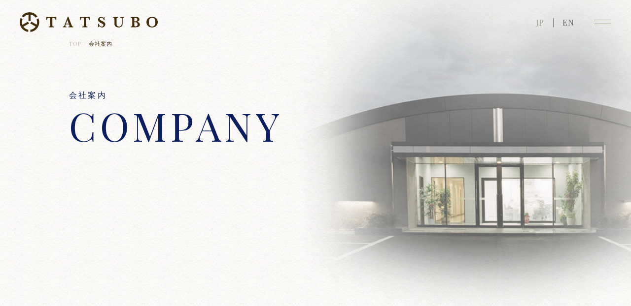

--- FILE ---
content_type: text/html
request_url: http://tatsubo.co.jp/company/
body_size: 16061
content:
<!DOCTYPE html>
<html lang="ja-JP" prefix="og: http://ogp.me/ns#">
<head>
<meta charset="UTF-8">
<!--[if IE]>
<meta http-equiv="X-UA-Compatible" content="IE=edge">
<![endif]-->
<meta content="telephone=no" name="format-detection">
<meta name="viewport" content="width=device-width">

<title>会社案内｜龍田紡績</title>
<meta name="description" content="龍田紡績の社長挨拶、会社概要及び所在地、組織図、沿革をご案内します。">

<link rel="alternate" href="https://www.tatsubo.co.jp/company/" hreflang="ja">
<link rel="alternate" href="https://www.tatsubo.co.jp/en/company/" hreflang="en">
<link rel="icon" href="/images/icon/icon.ico">

<link rel="preconnect" href="https://fonts.googleapis.com">
<link rel="preconnect" href="https://fonts.gstatic.com" crossorigin>
<link href="https://fonts.googleapis.com/css2?family=Klee+One&family=Playfair+Display:ital@0;1&display=swap" rel="stylesheet">

<link rel="stylesheet" href="../css/common.css?20250219">
<link rel="stylesheet" href="../css/company.css?20211130">

<script type="text/javascript">
var gaJsHost = (("https:" == document.location.protocol) ?
"https://ssl." : "http://www.");
document.write(unescape("%3Cscript src='" + gaJsHost +
"google-analytics.com/ga.js' type='text/javascript'%3E%3C/script%3E"));
</script>
<script type="text/javascript">
var pageTracker = _gat._getTracker("UA-3444168-1");
pageTracker._initData();
pageTracker._trackPageview();
</script>
</head>
<body>
<div id="wrapper">
	<header id="header" class="_hov_wrap1 _font_min vis">
		<nav id="nav">
			<h1 class="h_logo"><a href="/">TATSUBO</a></h1> 
			<div class="inner">

				<ul class="nav1">
					<li class="on"><a href="/company/">JP</a></li>
					<li><a href="/en/company/">EN</a></li>
				</ul>

				<div id="nav_wrap">
					<ul class="nav2">
						<!-- <li class="en_btn">
							<a href="http://e-tatsubo.com/" target="_blank">
								<img src="../images/common/sp_en_btn.png" alt="TATSUBO Recycle Carbon Fiber">
							</a>
						</li> -->
						<li><a href="/identity/">龍田紡績の信念</a></li>
						<li><a href="/quality/">できること</a></li>
						<li><a href="/roots/">事業内容</a></li>
						<li class="on"><a href="/company/">会社案内</a></li>
						<!-- <li class="_pc"><a href="/contact/">お問い合わせ</a></li> -->
						<li class="_sp"><a href="/topics/">TOPICS</a></li>
						<!--<li class="_sp"><a href="">Tsumug</a></li>-->
					</ul>
					<ul class="sns_list _sp">
						<li class="_sns _instagram"><a href="https://www.instagram.com/tatsubo120th/?utm_medium=copy_link" target="_blank">Instargram</a></li>
						<!--<li class="_sns _facebook"><a href="" target="_blank">facebook</a></li>-->
					</ul>
					<ul class="btn_list">
						<li><a class="_btn_contact1" href="/contact/">お問い合わせ</a></li>
						<li><a class="_btn_textile" href="http://e-tatsubo.com/" target="_blank">Recycle Carbon Fiber<i></i></a></li>
						<li><a class="_btn_textile" href="http://www.e-tatsubo.com/Tatsubo_Library/" target="_blank">Textile Division<i></i></a></li>
						<li><a class="_btn_recruit1 _hov1" href="https://dggx2p1cd.jbplt.jp/" target="_blank"><img src="/images/common/f_bnr_recruit1.jpg" alt="採用情報"></a></li>
					</ul>
				</div>
			</div>
			<button id="nav_open" class="">ナビを開く</button>
		</nav>
	</header>
	<div class="nav_cover"></div>
	<div id="contents">
		<main id="main">
			<div id="page_hd1" class="_sf _sfop">
				<ul class="breadcrumb _flex _wrap1 _font_min">
					<li><a href="/">TOP</a></li>
					<li>会社案内</li>
				</ul>
				<div class="text_wrap _wrap1">
					<h1 class="_font_min"><span class="ja">会社案内</span><span class="hd">COMPANY</span></h1>
					<p class="img"><img src="../images/company/page_hd_img1.png" alt="sec3_img1" width="916" height="669"></p>
				</div>
			</div>
			<section id="sec1">
				<h2 class="_hd1 _font_min _sf _sfy" data-text="message"><span>社長挨拶</span></h2>
				<div class="inner _wrap1 _sf _sfy">
					<p class="img _sf _sfy"><img src="../images/company/sec1_img1.png" width="460" alt="代表取締役 龍田 信一"></p>
					
					<h3 class="_sf _sfy"><span class="text">飽くなき<br class="_sp">素材への探求</span><br><span class="name _font_min"><span>代表取締役</span>　龍田 信一</span></h3>
					<div class="text1">
						<p class="_sf _sfy">
							気付けば１世紀以上の社歴を築いていました。<br>
							生活になくてはならない商品が当社の素材によって製造されていく環境の中で私は育ってきました。大量の原料入荷、機械や労働者が発するパワー、研究開発者の真剣な眼差し、販売数を競う営業マン。そんな風景が、幼少の頃の私の目の前に広がっていました。<br>
							時代の変化とともに社会環境は変化し、安価な労働力を求めて生産拠点は海外に移動し大量の繊維製品が世の中に溢れました。幼少の頃の広がっていた世界は一変していました。
						</p>
						<p class="_sf _sfy">
							これまでの大量生産・大量消費・大量廃棄の連鎖の中で地球環境も大きく変化しました。<br>
							世界各国でおこる気温上昇・干ばつ・森林火災・目を疑いたくなるほどの大災害が珍しくなくなってきました。この様な環境が続くはずがなく、持続的な社会・経済活動を目指して企業として大いなる挑戦し責任を果たすべきである強く感じています。<br>
							経済活動の連鎖が生みだした現在の環境。これまでも社会の常識を覆すような革新的な技術があったように素材産業は、現在の環境を変えられる産業であると信じています。『素材は、世界を変える』。そんな大きなテーマにお取引先様と手を携えて挑戦してまいりたいと考えております。
						</p>
						<p class="_sf _sfy">
							市場環境が目まぐるしく変化する中で、１世紀以上に渡って事業継続させていただけたのは、『飽くなき素材への探求』。その延長線により良い社会があることを信じて。<br>
							更なるお客様の感動のために。
						</p>
					</div>
				</div>
			</section>
			<section id="sec2">
				<h2 class="_hd1 __2 _font_min _sf _sfy" data-text="OUTLINE"><span>会社案内</span></h2>
				<div class="_wrap1 _flex _jcsb _sf _sfy">
					<div class="_table1">
						<table>
							<tr>
								<th>社 名</th>
								<td>
									龍田紡績株式会社
								</td>
							</tr>
							<tr>
								<th>代表者</th>
								<td>
									代表取締役　龍田 信一
								</td>
							</tr>
							<tr>
								<th>本 社</th>
								<td>
									〒670-0965　兵庫県姫路市東延末264番地 <a class="_link_map1" href="https://goo.gl/maps/2aiqCnDrpMF3Gxja8"><img src="../images/common/icon_map1.svg" width="10">gmap</a><br>
									Tel. 079-288-4501　 Fax.079-288-4509
								</td>
							</tr>
							<tr>
								<th>東京営業所</th>
								<td>
									〒103-0013　東京都中央区日本橋人形町3丁目10番2号　フローラビル6階 <a class="_link_map1" href="https://goo.gl/maps/ApZfXbJg7LP4KBfW9"><img src="../images/common/icon_map1.svg" width="10">gmap</a><br>
									Tel. 03-5651-0061　Fax.03-5651-0062
								</td>
							</tr>
							<tr>
								<th>大阪営業所</th>
								<td>
									〒541-0043　大阪市中央区高麗橋2丁目2番5号　小山ビル6階 <a class="_link_map1" href="https://maps.app.goo.gl/UmYzyQRzqwLX3an18"><img src="../images/common/icon_map1.svg" width="10">gmap</a><br>
									Tel. 06-6201-2601　Fax.06-6201-2608
								</td>
							</tr>
							<tr>
								<th>工 場</th>
								<td>
									熊本県上益城郡御船町小坂1955番地
								</td>
							</tr>
							<tr>
								<th>創 業</th>
								<td>
									明治34年（西暦　1901年）
								</td>
							</tr>
							<tr>
								<th>設 立</th>
								<td>
									昭和12年（西暦　1937年）
								</td>
							</tr>
							<tr>
								<th>資本金</th>
								<td>
									90,000千円
								</td>
							</tr>
						</table>
					</div>
					<div class="_table1">
						<table>
							<tr>
								<th>顧問</th>
								<td>
									第25代　警察庁長官　金髙 雅仁
								</td>
							</tr>
							<tr>
								<th>従業員</th>
								<td>
									約41名
								</td>
							</tr>
							<tr>
								<th>事業内容</th>
								<td>
									綿糸、合繊混紡糸製造、ニット生地の製造、販売
								</td>
							</tr>
							<tr>
								<th>営業品目</th>
								<td>
									綿、羊毛、合繊その他各種繊維素材の糸、<br>
									編物および二次製品の製造・販売 、最終製品のOEM生産 
								</td>
							</tr>
							<tr>
								<th>取引金融機関</th>
								<td>
									東京三菱UFJ銀行、三井住友銀行
								</td>
							</tr>
							<tr>
								<th>主な取引先</th>
								<td>
									東レ株式会社・豊田通商株式会社・スタイレム瀧定大阪株式会社・瀧定名古屋株式会社・株式会社ヤギ・株式会社STX・信友株式会社
								</td>
							</tr>
							<tr>
								<th>関連会社</th>
								<td>
									日本セラム株式会社（セラミック製品製造、販売）<br>
									タツボーファッション株式会社（アパレル製品製造、卸売）
								</td>
							</tr>
						</table>
					</div>
				</div>
			</section>
			<section id="sec3">
				<h2 class="_hd1 _font_min _sf _sfy" data-text="ORGANIZATION"><span>組織図</span></h2>
				<p class="_textc _wrap1 _sf _sfy">
					<picture>
						<source media="(max-width:750px)" srcset="../images/company/sp_sec3_img1.png">
						<img src="../images/company/sec3_img1.png" alt="組織図" width="678">
					</picture>
				</p>
			</section>
			<section id="sec4">
				<h2 class="_hd1 __2 _font_min _sf _sfy" data-text="HISTORY"><span>沿 革</span></h2>
				<div class="_wrap1 _flex _jcsb _sf _sfy">
					<dl>
						<dt>明治34年10月- <span>1901</span></dt>
						<dd>兵庫県飾磨郡荒川村井ノ口（現姫路市井ノ口）に龍田織物工場創業</dd>

						<dt>明治43年3月- <span>1910</span></dt>
						<dd>兵庫県飾磨郡手柄村延末（現姫路市延末）へ移転</dd>

						<dt>大正11年10月- <span>1922</span></dt>
						<dd>紡績設備4,176錘を設置し紡績事業を創設合資会社龍田紡織工場に改組</dd>

						<dt>昭和12年3月- <span>1937</span></dt>
						<dd>龍田紡績株式会社設立</dd>

						<dt>昭和12年8月- <span>1937</span></dt>
						<dd>紡績設備16,016錘・織機300台となる</dd>

						<dt>昭和16年12月- <span>1941</span></dt>
						<dd>海軍省管理工場となり航空機用絹パッキングを生産</dd>

						<dt>昭和18年5月- <span>1943</span></dt>
						<dd>龍田工業株式会社に社名変更</dd>

						<dt>昭和20年7月- <span>1945</span></dt>
						<dd>米軍空襲により工場全焼</dd>

						<dt>昭和21年5月- <span>1946</span></dt>
						<dd>龍田紡績株式会社に社名復帰</dd>

						<dt>昭和22年12月- <span>1947</span></dt>
						<dd>綿紡績10,664錘の復元許可</dd>

						<dt>昭和26年12月- <span>1951</span></dt>
						<dd>綿紡績31,048錘に増設</dd>

						<dt>昭和29年12月- <span>1954</span></dt>
						<dd>コーマー設備新設　コーマー綿糸紡出開始</dd>

						<dt>昭和30年12月- <span>1955</span></dt>
						<dd>兼屋綿布株式会社綿紡績工場5,040錘を買収<br>岸和田工場として操業開始</dd>

					</dl>
					<dl>
						<dt>昭和32年7月- <span>1957</span></dt>
						<dd>本社第二工場建設<br>綿・ポリエステル混紡糸の紡出開始</dd>

						<dt>昭和37年5月- <span>1962</span></dt>
						<dd>山本紡績株式会社のスフ紡績設備9,332錘を買収<br>設備を本社工場に移設</dd>

						<dt>昭和38年12月- <span>1963</span></dt>
						<dd>姫路市花田町に市川工場建設　仮撚機10台設置<br>ナイロンウーリー加工事業開始。</dd>

						<dt>昭和49年5月- <span>1974</span></dt>
						<dd>市川工場仮撚事業から撤退。<br>紡績設備8,000錘を設置し、紡績に転換</dd>

						<dt>昭和50年10月- <span>1975</span></dt>
						<dd>熊本県上益城郡御船町に熊本工場建設<br>近代化紡績設備14,400錘を新設し綿・ポリエステル混紡糸紡出開始</dd>

						<dt>昭和53年9月- <span>1978</span></dt>
						<dd>岸和田工場を閉鎖し紡績設備12,400錘を本社工場へ移設<br>本社工場の6.800錘を熊本工場へ移設</dd>

						<dt>昭和63年4月- <span>1988</span></dt>
						<dd>熊本工場に超近代化紡績設備6,912錘を増設</dd>

						<dt>平成4年10月- <span>1992</span></dt>
						<dd>熊本工場に超近代化紡績設備5,184錘を増設</dd>

						<dt>平成6年3月- <span>1994</span></dt>
						<dd>市川工場閉鎖</dd>

						<dt>平成11年8月- <span>1999</span></dt>
						<dd>東京都日本橋に東京事務所開設</dd>

						<dt>平成13年1月- <span>2001</span></dt>
						<dd>本社工場閉鎖</dd>

						<dt>平成13年10月- <span>2001</span></dt>
						<dd>創業100周年に達す</dd>

						<dt>平成20年1月- <span>2008</span></dt>
						<dd>兵庫県東延末に本社事務所竣工</dd>
					</dl>
				</div>
			</section>
			
		</main>
	</div>
	<footer id="footer">
		<div class="_wrap1">
			<div class="block1">
				<div class="logo_wrap">
					<h2 class="f_logo"><a href="/">龍田紡績 Japan Spinning Technology</a></h2>
					<ul class="sns_list">
						<li class="_sns _instagram"><a href="https://www.instagram.com/tatsubo120th/?utm_medium=copy_link" target="_blank">Instargram</a></li>
						<!--<li class="_sns _facebook"><a href="" target="_blank">facebook</a></li>-->
					</ul>
				</div>
				<ul class="address _pc">
					<li>
						<h3>本 社</h3>
						<p>
							兵庫県姫路市東延末264番地<br>
							（079) 288−4501（代表）<br>
							<a class="_icon_gmap" href="https://goo.gl/maps/xrQEdw5E4YDmJp1e9" target="_blank">gmap</a>
						</p>
					</li>
					<li>
						<h3>大 阪</h3>
						<p>
							大阪市中央区高麗橋2丁目2番5号小山ビル6階<br>
							（06) 6201−2601（代表）<br>
							<a class="_icon_gmap" href="https://maps.app.goo.gl/UmYzyQRzqwLX3an18" target="_blank">gmap</a>
						</p>
					</li>
					<li>
						<h3>東 京</h3>
						<p>
							東京都中央区日本橋人形町3丁目10番2号　フローラビル6階<br>
							（03）5651−0061（代表）<br>
							<a class="_icon_gmap" href="https://goo.gl/maps/ApZfXbJg7LP4KBfW9" target="_blank">gmap</a>
						</p>
					</li>
				</ul>
				<ul class="nav">
					<li><a href="/">トップページ</a></li>
					<li><a href="/identity/">龍田紡績の信念</a></li>
					<li><a href="/quality/">できること</a></li>
					<li><a href="/roots/">事業内容</a></li>
					<li><a href="/company/">会社案内</a></li>
					<li><a href="/topics/">TOPICS</a></li>
					<!--<li><a href="">Tsumug</a></li>-->
				</ul>
				<ul class="btn_list">
					<li><a class="_btn_contact1" href="/contact/">お問い合わせ</a></li>
					<li><a class="_btn_recruit1 _hov1" href="https://dggx2p1cd.jbplt.jp/" target="_blank"><img src="/images/common/f_bnr_recruit1.jpg" alt="採用情報"></a></li>
				</ul>
			</div>
			<div class="block2">
				<ul class="nav">
					<li><a href="/privacy/">個人情報保護方針</a></li>
				</ul>
				<p id="copyright" class="_font_min">&copy; 2021 TATSUTA BOUSEKI CO.,LTD.</p>
			</div>
		</div>
	</footer>
</div>


<script src="../js/jquery-3.3.1.min.js?20211130"></script>
<script src="../js/common.js?20211130"></script>
</body>
</html>

--- FILE ---
content_type: text/css
request_url: http://tatsubo.co.jp/css/common.css?20250219
body_size: 34028
content:
@charset "UTF-8";
/* _setting CSS */
html {
  font-size: 10px; }

* {
  margin: 0;
  padding: 0;
  box-sizing: border-box;
  font-weight: 200; }
  *:before, *:after {
    box-sizing: border-box; }

/*
input[type=text],
input[type=number],
input[type=password],
input[type=tel] {
	-webkit-appearance: none;
}
*/
header, footer, nav, main, article, section, figure, aside {
  display: block; }

body {
  line-height: 1.7;
  background: url(../images/common/bg1.png);
  color: #452e0b;
  font-family: 'ヒラギノ角ゴ Pro','Hiragino Kaku Gothic Pro','ＭＳ Ｐゴシック','MS PGothic',sans-serif;
  font-weight: 200;
  font-size: 1.6rem;
  text-align: center;
  letter-spacing: 0.05em;
  -webkit-text-size-adjust: 100%;
  /*
  	font-feature-settings: "palt";
  	-webkit-font-smoothing: antialiased;
  */ }

::-webkit-input-placeholder {
  color: rgba(70, 47, 11, 0.4);
  font-family: 'ヒラギノ角ゴ Pro','Hiragino Kaku Gothic Pro','ＭＳ Ｐゴシック','MS PGothic',sans-serif; }

:-moz-placeholder {
  color: rgba(70, 47, 11, 0.4);
  font-family: 'ヒラギノ角ゴ Pro','Hiragino Kaku Gothic Pro','游ゴシック',YuGothic,'ＭＳ Ｐゴシック','MS PGothic',sans-serif; }

::-moz-placeholder {
  color: rgba(70, 47, 11, 0.4);
  font-family: 'ヒラギノ角ゴ Pro','Hiragino Kaku Gothic Pro','游ゴシック',YuGothic,'ＭＳ Ｐゴシック','MS PGothic',sans-serif; }

:-ms-input-placeholder {
  color: rgba(70, 47, 11, 0.4);
  font-family: 'ヒラギノ角ゴ Pro','Hiragino Kaku Gothic Pro','游ゴシック',YuGothic,'ＭＳ Ｐゴシック','MS PGothic',sans-serif; }

::placeholder {
  color: rgba(70, 47, 11, 0.4);
  font-family: 'ヒラギノ角ゴ Pro','Hiragino Kaku Gothic Pro','游ゴシック',YuGothic,'ＭＳ Ｐゴシック','MS PGothic',sans-serif; }

/*
@media all and (-ms-high-contrast:none) {
	body {
		font-family: 'メイリオ',Meiryo,'ヒラギノ角ゴ Pro W3','Hiragino Kaku Gothic Pro','游ゴシック',YuGothic,'ＭＳ Ｐゴシック','MS PGothic',sans-serif;
	}
}
*/
h1, h2, h3, h4, h5, h6, pre, code, address, caption, code, th, td, select, p, li {
  font-size: 1.6rem;
  font-weight: inherit;
  font-style: normal; }

em, strong {
  font-size: inherit; }

em, strong, b {
  font-weight: 600; }

h1, h2, h3, h4, h5, h6, p, li, dt, dd, th, td {
  line-height: 1.7;
  text-align: left; }

/* base style
------------------------------------------------------------------------- */
li {
  list-style: none; }

fieldset, img, hr {
  border: none; }

table {
  border-collapse: collapse;
  border-spacing: 0;
  border-style: none; }

th {
  vertical-align: top; }
  th br {
    display: block;
    width: 0 !important;
    height: 0 !important;
    margin: 0 !important;
    padding: 0 !important;
    overflow: hidden !important; }

td {
  vertical-align: top;
  word-break: break-all; }

a {
  border: none;
  color: inherit;
  text-decoration: none; }

input[type=text],
input[type=number],
input[type=password],
input[type=tel],
textarea {
  display: block;
  padding: 10px 20px;
  border: 1px solid #383a3e;
  background: none;
  outline: none;
  color: #452e0b;
  font-size: 1.4rem;
  font-family: inherit; }

textarea {
  line-height: 1.7;
  resize: vertical; }

select {
  font-size: 1.4rem; }

label,
input[type=checkbox],
input[type=radio],
input[type=button],
input[type=submit],
button {
  font-family: 'ヒラギノ角ゴ Pro W3','Hiragino Kaku Gothic Pro','游ゴシック',YuGothic,'ＭＳ Ｐゴシック','MS PGothic',sans-serif;
  cursor: pointer; }

button {
  display: block;
  border: none;
  background: none;
  outline: none;
  color: #dbd8c9;
  font-size: 1.4rem; }

img {
  max-width: 100%;
  vertical-align: bottom; }

/* max-width:750px | ~ 750px
------------------------------------------------------------------------- */
@media all and (max-width: 750px) {
  /* @media screen
  ------------------------------------------------------------------------- */
  html {
    font-size: 2.6666666667vw; }

  body, h1, h2, h3, h4, h5, h6, pre, code, address, caption, code, th, td, select, p, li, em, strong {
    font-size: 1.2rem; }

  img {
    width: 100%;
    max-width: 100%;
    height: auto; }

  iframe[src*='youtube'] {
    max-width: 100%;
    height: 52vw; } }
#wrapper {
  overflow-x: hidden; }

._sf {
  transition: 1s;
  transition-delay: 0.2s; }

._sfop {
  opacity: 0; }
  ._sfop.scroll_on {
    opacity: 1; }

._sfy {
  opacity: 0;
  transform: translateY(30px); }
  ._sfy.scroll_on {
    opacity: 1;
    transform: translateY(0); }

._attention {
  color: #e70607; }

._flex {
  display: flex;
  flex-wrap: wrap; }

._fwnw {
  flex-wrap: nowrap; }

._jcsb {
  justify-content: space-between; }

._jcc {
  justify-content: center; }

._jcr {
  justify-content: flex-end; }

._jcfe {
  justify-content: flex-end; }

._aic {
  align-items: center; }

._aife {
  align-items: flex-end; }

._f18 {
  font-size: 1.8rem; }

._f20 {
  font-size: 2rem; }

._textc {
  text-align: center !important; }

._textl {
  text-align: left !important; }

._textr {
  text-align: right !important; }

._mb1em {
  margin-bottom: 1em !important; }

._mb30 {
  margin-bottom: 30px !important; }

._mb60 {
  margin-bottom: 60px !important; }

._mb100 {
  margin-bottom: 100px !important; }

._font_min {
  font-family: 'Playfair Display','Hiragino Mincho Pro','游明朝','Yu Mincho','游明朝体','YuMincho',serif; }

._font_klee {
  font-family: 'Klee One', cursive; }

._text_up {
  text-transform: uppercase; }

._sns {
  margin: 0 7px; }
  ._sns a {
    display: block;
    height: 0;
    overflow: hidden;
    background-repeat: no-repeat;
    position: relative;
    width: 33px;
    padding: 33px 0 0;
    border-radius: 100%;
    border: 1px solid #dcd9cc;
    background: #dcd9cc;
    background-image: url(../images/common/sns_instagram1.svg);
    background-repeat: no-repeat;
    background-size: 16px;
    background-position: center; }
    ._sns a:after {
      content: '';
      position: absolute;
      top: 0;
      left: 0;
      width: 100%;
      height: 100%;
      background: #fff;
      opacity: 0;
      transition: 0.3s; }

._facebook a {
  background-image: url(../images/common/sns_facebook1.svg);
  background-size: 8px; }

._btn1 {
  display: inline-block;
  position: relative;
  min-width: 184px;
  padding: 10px 107px 10px 30px;
  border: 1px solid #dad7c9;
  color: #452e0b;
  font-size: 1.3rem; }
  ._btn1:before, ._btn1:after {
    content: '';
    position: absolute;
    top: 50%;
    right: 30px;
    width: 12px;
    height: 1px;
    background: #dad7c9;
    transition: inherit; }
  ._btn1:after {
    width: 4px;
    transform: rotate(30deg);
    transform-origin: bottom right; }

._btn2,
._btn3 {
  display: inline-block;
  position: relative;
  min-width: 184px;
  padding: 10px 100px;
  background: #452e0b;
  color: #b3ac9a;
  font-size: 2rem; }

._btn3 {
  min-width: 120px;
  padding: 10px 50px;
  background: #b3b3b3;
  color: #fff; }

._btn_contact1 {
  display: flex;
  justify-content: center;
  align-items: center;
  position: relative;
  min-width: 260px;
  height: 45px;
  background: #452e0b;
  color: #bebcb0; }
  ._btn_contact1:before {
    content: '';
    position: relative;
    top: -2px;
    width: 20px;
    height: 20px;
    margin: 0 12px 0 0;
    background: url(../images/common/icon_mail1.png) no-repeat center/100%; }
  ._btn_contact1:after {
    content: '';
    position: absolute;
    top: 0;
    left: 0;
    width: 100%;
    height: 100%;
    background: #fff;
    opacity: 0;
    transition: 0.3s; }

._btn_textile {
  display: inline-flex;
  justify-content: center;
  align-items: center;
  min-width: 260px;
  height: 56px;
  padding: 5px 20px;
  font-size: 15px;
  border: 1px solid #452e0b;
  color: #452e0b;
  letter-spacing: 0.1em; }
  ._btn_textile i {
    position: relative;
    width: 12px;
    height: 12px;
    margin: 0 0 0 12px;
    translate: 0 -1px;
    border: 1px solid #452e0b; }
    ._btn_textile i::before {
      content: '';
      position: absolute;
      top: 2px;
      right: 2px;
      width: calc(100% + 2px);
      height: calc(100% + 2px);
      border-left: 1px solid;
      border-bottom: 1px solid;
      border-color: inherit; }
  ._btn_textile:hover {
    background-color: #452e0b;
    color: #bebcb0;
    opacity: 1 !important; }
    ._btn_textile:hover i {
      border-color: #bebcb0; }

._btn_entry1 {
  display: flex;
  justify-content: center;
  align-items: center;
  position: relative;
  min-width: 260px;
  height: 45px;
  background: #292b33;
  color: #bebcb0; }
  ._btn_entry1:before {
    content: '';
    position: relative;
    top: -2px;
    width: 21px;
    height: 21px;
    margin: 0 12px 0 0;
    background: url(../images/common/icon_figure1.png) no-repeat center/100%; }
  ._btn_entry1:after {
    content: '';
    position: absolute;
    top: 0;
    left: 0;
    width: 100%;
    height: 100%;
    background: #fff;
    opacity: 0;
    transition: 0.3s; }

._icon_gmap {
  display: inline-flex;
  align-items: center; }
  ._icon_gmap:before {
    content: '';
    position: relative;
    top: 2px;
    width: 7px;
    height: 10px;
    margin: 0 5px 0 0;
    background: url(../images/common/icon_pin1.svg) no-repeat center/100%; }

._more {
  display: block;
  height: 0;
  overflow: hidden;
  background-repeat: no-repeat;
  display: inline-block;
  position: relative;
  width: 64px;
  margin: 25px 0 0;
  padding: 64px 0 0;
  border: 1px solid #dad7c9;
  border-radius: 100%;
  transition: 0.3s; }
  ._more:before, ._more:after {
    content: '';
    position: absolute;
    top: 50%;
    left: 50%;
    width: 18px;
    height: 1px;
    background: #dad7c9;
    transform: translateX(-50%);
    transition: inherit; }
  ._more:after {
    top: 50%;
    left: auto;
    right: 23px;
    width: 4px;
    transform: rotate(45deg);
    transform-origin: bottom right; }

.breadcrumb li {
  font-size: 1.1rem; }
  .breadcrumb li:after {
    content: '/';
    margin: 0 0.5em;
    color: #dbd8c9; }
  .breadcrumb li a {
    color: #c1bbad; }
  .breadcrumb li:last-child:after {
    display: none; }

._table1 {
  width: 100%; }
  ._table1 tr th,
  ._table1 tr td {
    line-height: 1.8;
    padding: 18px 0 18px 18px;
    border-bottom: 1px solid #dbd8c9;
    font-size: 1.4rem; }
  ._table1 tr th {
    width: 120px;
    padding: 18px 5px 18px 18px;
    border-bottom: 1px solid #dbd8c9; }

._link_map1 {
  display: inline-flex;
  align-items: center;
  margin: 0 0 0 5px;
  color: #948c78;
  font-family: 'Playfair Display','Hiragino Mincho Pro','游明朝','Yu Mincho','游明朝体','YuMincho',serif;
  font-size: 1.2rem;
  text-decoration: underline;
  white-space: nowrap; }
  ._link_map1 img {
    position: relative;
    top: 3px;
    margin: 0 5px 0 0; }

/* min-width:751px | 751px ~
------------------------------------------------------------------------- */
@media all and (min-width: 751px) {
  /* @media screen
  ------------------------------------------------------------------------- */
  ._sp {
    display: none !important; }

  html,
  body {
    min-width: 1200px; }

  ._wrap1,
  ._pc_wrap1 {
    width: 1000px;
    margin: 0 auto; }

  ._hov1 {
    transition: 0.3s; }
    ._hov1:hover {
      opacity: 0.7; }

  ._hov_wrap1 a {
    transition: 0.3s; }
    ._hov_wrap1 a:hover {
      opacity: 0.7; }

  ._sns a:hover:after {
    opacity: 0.1; }

  ._btn_contact1:hover:after,
  ._btn_entry1:hover:after {
    opacity: 0.1; }

  ._btn1:hover:before, ._btn1:hover:after {
    right: 25px; }

  ._more:hover {
    border-color: #b3b097;
    box-shadow: 0 0 18px rgba(133, 123, 113, 0.2); }
    ._more:hover:before, ._more:hover:after {
      background: #b3b097; }

  ._f_bnr_wrap {
    position: relative;
    z-index: 3;
    margin: 120px 0 0;
    padding: 4.6666666667vw 0;
    background: rgba(204, 196, 176, 0.4); }
    ._f_bnr_wrap:before {
      content: attr(data-text);
      position: absolute;
      top: 0;
      left: 0;
      transform: translateY(-60%);
      color: #f0efec;
      font-size: 6.6666666667vw;
      letter-spacing: 0.08em;
      white-space: nowrap; }
    ._f_bnr_wrap li {
      display: flex;
      margin: 0 0 45px; }
      ._f_bnr_wrap li:last-child {
        margin: 0; }
      ._f_bnr_wrap li a {
        line-height: 1;
        font-size: 1.4rem;
        transition: 0.5s; }
        ._f_bnr_wrap li a ._text_up {
          display: block;
          font-size: 10rem;
          padding: 0 0 25px;
          letter-spacing: 0.08em;
          border-bottom: 1px solid #452e0b; }
        ._f_bnr_wrap li a:hover {
          opacity: 0.5;
          transform: translateX(20px); }

  #page_hd1 {
    position: relative;
    margin: 0 0 200px;
    padding: 80px 0 0; }
    #page_hd1 .text_wrap {
      position: relative;
      z-index: 1;
      padding: 60px 480px 50px 0; }
      #page_hd1 .text_wrap h1 {
        position: relative;
        z-index: 2;
        line-height: 1.2;
        margin: 0 0 40px;
        padding: 25px 0;
        color: #c2ab81; }
        #page_hd1 .text_wrap h1 .hd {
          display: block;
          font-size: 8rem;
          letter-spacing: 0.1em; }
        #page_hd1 .text_wrap h1 .ja {
          display: block;
          margin: 0 0 5px;
          letter-spacing: 0.2em; }
      #page_hd1 .text_wrap .img {
        position: absolute;
        top: -105px;
        left: 425px;
        width: 100vw;
        min-width: 871px;
        pointer-events: none; }
        #page_hd1 .text_wrap .img img {
          width: 60vw;
          min-width: 871px;
          max-width: auto;
          height: auto; }
    #page_hd1._sf .text_wrap h1:after {
      transform: translateX(-20%);
      opacity: 0;
      transition: 0.8s; }
    #page_hd1._sf .text_wrap h1 .hd {
      transform: translateX(-50px);
      opacity: 0;
      transition: 0.8s; }
    #page_hd1._sf .text_wrap h1 .ja {
      opacity: 0;
      transition: 0.8s;
      transition-delay: 1s; }
    #page_hd1._sf .text_wrap .img {
      opacity: 0;
      transition: 1.5s;
      transition-delay: 1s; }
    #page_hd1._sf.scroll_on h1:after {
      transform: translateX(-10%);
      opacity: 1; }
    #page_hd1._sf.scroll_on h1 .hd {
      transform: translateX(0);
      opacity: 1; }
    #page_hd1._sf.scroll_on h1 .ja {
      opacity: 1; }
    #page_hd1._sf.scroll_on .img {
      opacity: 1; }

  ._hd1 {
    position: relative;
    margin: 0 0 40px;
    font-size: 4rem;
    text-align: center;
    letter-spacing: 0.2em; }
    ._hd1 span {
      position: relative; }
    ._hd1:before {
      content: attr(data-text);
      position: absolute;
      top: 50%;
      right: 55%;
      transform: translateY(-33%);
      font-size: 15rem;
      color: #f4efe6;
      letter-spacing: 0.08em;
      text-transform: uppercase; }
    ._hd1.__2:before {
      right: auto;
      left: 52%; }

  /* @media screen
  ------------------------------------------------------------------------- */ }
/* ////.min-width:751px | 751px ~
---------------------------------------------------------------------
------------
------------
------------
------------
------------
------------
------------
------------
------------
------------
max-width:750px | ~ 750px
------------------------------------------------------------------------- */
@media all and (max-width: 750px) {
  /* @media screen
  ------------------------------------------------------------------------- */
  ._pc {
    display: none !important; }

  ._wrap1 {
    padding: 0 5.3333333333vw; }

  ._sns {
    margin: 0 7px; }
    ._sns a {
      display: block;
      height: 0;
      overflow: hidden;
      background-repeat: no-repeat;
      position: relative;
      width: 9.3333333333vw;
      padding: 9.3333333333vw 0 0;
      border-radius: 100%;
      background: #dcd9cc;
      background-image: url(../images/common/sns_instagram1.svg);
      background-repeat: no-repeat;
      background-size: 4vw;
      background-position: center; }

  ._facebook a {
    background-image: url(../images/common/sns_facebook1.svg);
    background-size: 1.8666666667vw; }

  .scroll_func {
    transform: translateY(20vw); }
    .scroll_func.scroll_on {
      transform: translateY(0); }

  .scroll_func_y0 {
    transform: translateY(0); }
    .scroll_func_y0.scroll_on {
      transform: translateY(0); }

  ._btn_contact1 {
    width: 100%;
    min-width: 38.6666666667vw;
    height: 10.6666666667vw;
    font-size: 3.4666666667vw; }
    ._btn_contact1:before {
      top: -0.2666666667vw;
      width: 4vw;
      height: 4vw;
      margin: 0 2.4vw 0 0; }

  ._btn_textile {
    width: 100%;
    min-width: 38.6666666667vw;
    height: 10.6666666667vw;
    padding: 1.3333333333vw 5.3333333333vw;
    font-size: 3.2vw;
    letter-spacing: 0.1em; }
    ._btn_textile i {
      width: 3.2vw;
      height: 3.2vw;
      margin: 0 0 0 3.2vw;
      translate: 0 -1px; }
      ._btn_textile i::before {
        top: 0.5333333333vw;
        right: 0.5333333333vw;
        width: calc(100% + 2px);
        height: calc(100% + 2px);
        border-left: 1px solid;
        border-bottom: 1px solid; }

  ._btn_entry1 {
    width: 100%;
    min-width: 38.6666666667vw;
    font-size: 3.4666666667vw; }
    ._btn_entry1:before {
      top: -0.2666666667vw;
      width: 4vw;
      height: 4vw;
      margin: 0 2.4vw 0 0; }

  ._more {
    width: 10.6666666667vw;
    margin: 2.6666666667vw 0 0;
    padding: 10.6666666667vw 0 0; }
    ._more:before, ._more:after {
      content: '';
      position: absolute;
      top: 50%;
      left: 50%;
      width: 4.6666666667vw;
      height: 1px;
      background: #ae9f88;
      transform: translateX(-50%);
      transition: inherit; }
    ._more:after {
      top: 5.3333333333vw;
      left: 6.1333333333vw;
      width: 1.0666666667vw;
      transform: rotate(45deg); }

  ._f_bnr_wrap {
    position: relative;
    z-index: 3;
    margin: 6.6666666667vw 0 0;
    padding: 9.3333333333vw 0;
    background: rgba(204, 196, 176, 0.4); }
    ._f_bnr_wrap:before {
      content: attr(data-text);
      position: absolute;
      top: 0;
      left: 0;
      transform: translateY(-65%);
      color: #f0efec;
      font-size: 12vw;
      letter-spacing: 0.08em;
      white-space: nowrap; }
    ._f_bnr_wrap li {
      display: flex;
      margin: 0 0 6.6666666667vw; }
      ._f_bnr_wrap li:last-child {
        margin: 0; }
      ._f_bnr_wrap li a {
        line-height: 1;
        font-size: 1rem;
        transition: 0.5s; }
        ._f_bnr_wrap li a ._text_up {
          display: block;
          font-size: 4.5rem;
          padding: 0 0 3.3333333333vw;
          letter-spacing: 0.08em;
          border-bottom: 1px solid #452e0b; }
        ._f_bnr_wrap li a:hover {
          opacity: 0.5;
          transform: translateX(20px); }

  #page_hd1 {
    position: relative;
    margin: 0;
    padding: 16vw 0 13.3333333333vw; }
    #page_hd1 .text_wrap {
      z-index: 1; }
      #page_hd1 .text_wrap h1 {
        display: flex;
        flex-direction: column-reverse;
        position: relative;
        z-index: 2;
        line-height: 1.2;
        padding: 9.3333333333vw 0 0;
        color: #c2ab81;
        font-size: 2.9333333333vw; }
        #page_hd1 .text_wrap h1 .hd {
          display: block;
          margin: 0 0 2.6666666667vw;
          font-size: 10.6666666667vw;
          letter-spacing: 0.1em; }
        #page_hd1 .text_wrap h1 .ja {
          letter-spacing: 0.2em; }
      #page_hd1 .text_wrap .img {
        position: absolute;
        top: 0;
        right: 0;
        width: 100%;
        pointer-events: none; }
        #page_hd1 .text_wrap .img img {
          width: 100%;
          min-width: 100%;
          max-width: 100%;
          height: auto;
          opacity: 0.8; }
    #page_hd1._sf .text_wrap h1:after {
      transform: translateX(-20%);
      opacity: 0;
      transition: 0.8s; }
    #page_hd1._sf .text_wrap h1 .hd {
      transform: translateX(-50px);
      opacity: 0;
      transition: 0.8s; }
    #page_hd1._sf .text_wrap h1 .ja {
      opacity: 0;
      transition: 0.8s;
      transition-delay: 1s; }
    #page_hd1._sf .text_wrap .img {
      opacity: 0;
      transition: 1.5s;
      transition-delay: 1s; }
    #page_hd1._sf.scroll_on h1:after {
      transform: translateX(-10%);
      opacity: 1; }
    #page_hd1._sf.scroll_on h1 .hd {
      transform: translateX(0);
      opacity: 1; }
    #page_hd1._sf.scroll_on h1 .ja {
      opacity: 1; }
    #page_hd1._sf.scroll_on .img {
      opacity: 1; }

  ._hd1 {
    position: relative;
    margin: 0 0 5.3333333333vw;
    font-size: 2.25rem;
    text-align: center;
    letter-spacing: 0.25em; }
    ._hd1 span {
      position: relative; }
    ._hd1:before {
      content: attr(data-text);
      position: absolute;
      top: -20vw;
      left: -2vw;
      font-size: 7.5rem;
      color: #f4efe6;
      letter-spacing: 0.04em;
      text-transform: uppercase; }
    ._hd1.__2:before {
      top: -6.6666666667vw;
      left: auto;
      right: -2vw; }

  ._table1 tr th,
  ._table1 tr td {
    padding: 3.3333333333vw 0 3.3333333333vw 4vw;
    border-bottom: 1px solid #dbd8c9;
    font-size: 1.2rem; }
  ._table1 tr th {
    width: 20.6666666667vw;
    padding: 3.3333333333vw 2.6666666667vw 3.3333333333vw 0;
    border-bottom: 1px solid #dbd8c9; }

  ._btn1 {
    min-width: 46.6666666667vw;
    padding: 2.6666666667vw 16.6666666667vw 2.6666666667vw 4vw;
    font-size: 1.2rem; }
    ._btn1:before, ._btn1:after {
      right: 3.3333333333vw;
      height: 2px; }

  ._btn2,
  ._btn3 {
    display: inline-block;
    min-width: 46.6666666667vw;
    padding: 1.8666666667vw 4vw;
    font-size: 1.2rem;
    text-align: center; }

  /* @media screen
  ------------------------------------------------------------------------- */ }
#header {
  z-index: 1000; }

.h_logo a {
  display: block;
  height: 0;
  overflow: hidden;
  background-repeat: no-repeat;
  background: url(../images/common/logo1.svg) no-repeat center/100%; }

@media all and (min-width: 751px) {
  #en_btn {
    position: absolute;
    bottom: 37.3333333333vw;
    left: 50%;
    z-index: 10000;
    width: 72vw;
    transform: translateX(-50%); }

  #header {
    position: fixed;
    z-index: 1000;
    width: 100%;
    padding: clamp(0px, 4vw, 20px) clamp(0px, 5.3333333333vw, 40px); }
    #header:after {
      content: '';
      position: fixed;
      top: -5%;
      right: -10px;
      width: 400px;
      height: 110vw;
      overflow: auto;
      background: url(../images/common/bg1.png);
      opacity: 0;
      pointer-events: none;
      transition: 0.5s; }
    #header #nav {
      display: flex;
      justify-content: flex-end;
      align-items: center; }
      #header #nav .h_logo {
        position: relative;
        z-index: 1;
        margin: 0 auto 0 0; }
        #header #nav .h_logo a {
          width: clamp(0px, 45.7333333333vw, 280px);
          padding: clamp(0px, 6.5333333333vw, 50px) 0 0; }
        #header #nav .h_logo.logo_on {
          filter: brightness(9) contrast(0.2); }
      #header #nav .nav1 {
        display: flex;
        justify-content: flex-end;
        position: relative;
        z-index: 1;
        margin: 0 40px 0 0; }
        #header #nav .nav1 li {
          color: #606165; }
          #header #nav .nav1 li:after {
            content: '|';
            margin: 0 1.3333333333vw; }
          #header #nav .nav1 li:last-child:after {
            content: '';
            margin: 0; }
        #header #nav .nav1 a {
          color: inherit; }
        #header #nav .nav1 .on a {
          color: #8f8875;
          pointer-events: none; }
    #header #nav_open {
      position: relative;
      z-index: 1;
      width: clamp(0px, 9.3333333333vw, 35px);
      padding: clamp(0px, 8vw, 35px) 0 0;
      display: block;
      height: 0;
      overflow: hidden;
      background-repeat: no-repeat; }
      #header #nav_open:before, #header #nav_open:after {
        content: '';
        position: absolute;
        top: 50%;
        left: 50%;
        width: 6.6666666667vw;
        padding: 1px 0 0;
        margin: -15% 0 0 -3.3333333333vw;
        background: #8f8875;
        transition: 0.3s; }
      #header #nav_open:after {
        margin-top: 9%; }
    #header #nav_wrap {
      position: absolute;
      top: 100%;
      right: 0;
      z-index: 1000;
      width: 390px;
      height: 100%;
      opacity: 0;
      margin-top: 30px;
      pointer-events: none;
      transition: 0.5s; }
      #header #nav_wrap .nav2 {
        margin: 0 0 50px; }
        #header #nav_wrap .nav2 li {
          width: 300px;
          margin: 0 auto clamp(0px, 4vw, 40px);
          text-align: left; }
        #header #nav_wrap .nav2 a {
          font-size: 1.6rem;
          text-align: center; }
      #header #nav_wrap .sns_list {
        display: flex;
        justify-content: center;
        margin: 2.6666666667vw 0 7.3333333333vw; }
      #header #nav_wrap .btn_list {
        width: 100%; }
        #header #nav_wrap .btn_list li {
          width: 300px;
          margin: 0 auto 1.3333333333vw; }
        #header #nav_wrap .btn_list a {
          height: 45px; }
        #header #nav_wrap .btn_list ._btn_entry1 {
          background: #32353f; }
        #header #nav_wrap .btn_list ._btn_contact1 {
          height: 56px;
          min-width: 0; }
        #header #nav_wrap .btn_list ._btn_textile {
          width: 100%;
          height: 56px; }
    #header.on #nav_open:before {
      margin-top: -4%;
      transform: rotate(45deg); }
    #header.on #nav_open:after {
      margin-top: -4%;
      transform: rotate(-45deg); }
    #header.on:after,
    #header.on #nav_wrap {
      opacity: 1;
      pointer-events: all; }

  /* nav_coverが画面全体を暗くする */
  .nav_cover {
    display: none;
    /* 初期状態は非表示 */
    position: fixed;
    top: 0;
    left: 0;
    width: 100%;
    height: 100%;
    background: rgba(0, 0, 0, 0.7);
    /* 透明度のある黒 */
    z-index: 999; } }
@media all and (max-width: 750px) {
  #en_btn {
    position: absolute;
    bottom: 37.3333333333vw;
    left: 50%;
    z-index: 10000;
    width: 72vw;
    transform: translateX(-50%); }

  #header {
    position: fixed;
    z-index: 1000;
    width: 100%;
    padding: 4vw 5.3333333333vw; }
    #header:after {
      content: '';
      position: fixed;
      top: -5%;
      left: -5%;
      width: 110%;
      height: 110vh;
      background: url(../images/common/bg1.png);
      opacity: 0;
      pointer-events: none;
      transition: 0.5s; }
    #header #nav {
      display: flex;
      justify-content: flex-end;
      align-items: center; }
      #header #nav .h_logo {
        position: relative;
        z-index: 1;
        margin: 0 auto 0 0; }
        #header #nav .h_logo a {
          width: 45.7333333333vw;
          padding: 6.5333333333vw 0 0; }
      #header #nav .nav1 {
        display: flex;
        justify-content: flex-end;
        position: relative;
        z-index: 1;
        margin: 0 2.6666666667vw 0 0; }
        #header #nav .nav1 li {
          color: #606165; }
          #header #nav .nav1 li:after {
            content: '|';
            margin: 0 1.3333333333vw; }
          #header #nav .nav1 li:last-child:after {
            content: '';
            margin: 0; }
        #header #nav .nav1 a {
          color: inherit; }
        #header #nav .nav1 .on a {
          color: #8f8875;
          pointer-events: none; }
    #header #nav_open {
      position: relative;
      z-index: 1;
      width: 9.3333333333vw;
      padding: 8vw 0 0;
      display: block;
      height: 0;
      overflow: hidden;
      background-repeat: no-repeat; }
      #header #nav_open:before, #header #nav_open:after {
        content: '';
        position: absolute;
        top: 50%;
        left: 50%;
        width: 6.6666666667vw;
        padding: 1px 0 0;
        margin: -15% 0 0 -3.3333333333vw;
        background: #8f8875;
        transition: 0.3s; }
      #header #nav_open:after {
        margin-top: 9%; }
    #header #nav_wrap {
      position: absolute;
      top: 100%;
      left: 0;
      z-index: 1000;
      width: 100%;
      height: 100vh;
      padding: 4vw 5.3333333333vw 16vw;
      opacity: 0;
      pointer-events: none;
      transition: 0.5s;
      overflow-y: scroll; }
      #header #nav_wrap .nav2 {
        margin: 0 0 3.3333333333vw; }
        #header #nav_wrap .nav2 li {
          margin: 0 0 2vw; }
        #header #nav_wrap .nav2 .en_btn {
          width: 82.6666666667vw;
          margin: 0 auto 3.3333333333vw; }
        #header #nav_wrap .nav2 a {
          display: block;
          padding: 1.3333333333vw 0;
          font-size: 1.5rem;
          text-align: center; }
      #header #nav_wrap .sns_list {
        display: flex;
        justify-content: center;
        margin: 2.6666666667vw 0 7.3333333333vw; }
      #header #nav_wrap .btn_list {
        width: 100%;
        padding: 6.6666666667vw 13.3333333333vw; }
        #header #nav_wrap .btn_list li {
          width: 100%;
          margin: 0 0 4vw; }
        #header #nav_wrap .btn_list a {
          height: 10.6666666667vw; }
        #header #nav_wrap .btn_list ._btn_entry1 {
          background: #32353f; }
    #header.on #nav_open:before {
      margin-top: -4%;
      transform: rotate(45deg); }
    #header.on #nav_open:after {
      margin-top: -4%;
      transform: rotate(-45deg); }
    #header.on:after,
    #header.on #nav_wrap {
      opacity: 1;
      pointer-events: all; } }
.f_logo a {
  display: block;
  height: 0;
  overflow: hidden;
  background-repeat: no-repeat;
  background: url(../images/common/logo3.svg) no-repeat center/100%; }

@media all and (min-width: 751px) {
  #footer {
    margin: 40px 0 0;
    padding: 135px 0 0;
    background: #f3f3f0;
    background: linear-gradient(0deg, rgba(243, 243, 240, 0.06) 0%, rgba(255, 255, 255, 0) 100%); }
    #footer .block1 {
      position: relative;
      height: 100%;
      margin: 0 0 45px;
      padding: 10px 0 0; }
      #footer .block1:after {
        content: '';
        display: block;
        clear: both; }
      #footer .block1 .logo_wrap {
        float: left;
        width: 320px;
        padding: 0 30px; }
        #footer .block1 .logo_wrap .f_logo {
          margin: 0 0 15px; }
          #footer .block1 .logo_wrap .f_logo a {
            width: 182px;
            margin: 0 auto;
            padding: 151px 0 0; }
        #footer .block1 .logo_wrap .sns_list {
          display: flex;
          justify-content: center; }
      #footer .block1 .nav {
        float: right;
        width: 230px;
        height: 100%;
        padding: 8px 60px 35px; }
        #footer .block1 .nav li {
          margin: 0 0 18px; }
        #footer .block1 .nav a {
          font-size: 1.4rem; }
      #footer .block1:before {
        content: '';
        position: absolute;
        top: 0;
        left: 320px;
        width: 230px;
        height: 100%;
        border-left: 1px solid #dcd9cc;
        border-right: 1px solid #dcd9cc;
        pointer-events: none; }
      #footer .block1 .address {
        float: right;
        width: 450px;
        padding: 8px 0 10px 50px; }
        #footer .block1 .address h3,
        #footer .block1 .address p {
          font-size: 1.3rem; }
        #footer .block1 .address p {
          margin: 0 0 25px; }
      #footer .block1 .btn_list {
        float: left;
        width: 320px;
        padding: 23px 30px 0; }
        #footer .block1 .btn_list li {
          margin: 0 0 20px; }
          #footer .block1 .btn_list li a {
            color: #bebcb0; }
    #footer .block2 {
      display: flex;
      justify-content: space-between;
      align-items: center;
      padding: 15px 0; }
      #footer .block2 a {
        font-size: 1.2rem; }
      #footer .block2 #copyright {
        font-size: 1rem; } }
@media all and (max-width: 750px) {
  #footer {
    padding: 20vw 0 0;
    background: #f3f3f0;
    background: linear-gradient(0deg, rgba(243, 243, 240, 0.06) 20%, rgba(255, 255, 255, 0) 100%); }
    #footer .block1 {
      display: flex;
      flex-wrap: wrap;
      justify-content: space-between;
      height: 100%; }
      #footer .block1 .logo_wrap {
        width: 36vw; }
        #footer .block1 .logo_wrap .f_logo {
          margin: 0 0 3.3333333333vw; }
          #footer .block1 .logo_wrap .f_logo a {
            width: 33.8666666667vw;
            margin: 0 auto;
            padding: 28vw 0 0; }
        #footer .block1 .logo_wrap .sns_list {
          display: flex;
          justify-content: center; }
      #footer .block1 .nav {
        display: flex;
        flex-wrap: wrap;
        justify-content: space-between;
        width: 48vw;
        height: 100%;
        padding: 3.3333333333vw 0 0; }
        #footer .block1 .nav li {
          position: relative;
          width: 50%;
          margin: 0 0 3.3333333333vw; }
          #footer .block1 .nav li:nth-child(odd) {
            width: 44%; }
            #footer .block1 .nav li:nth-child(odd):after {
              content: '';
              position: absolute;
              top: 50%;
              right: 0;
              width: 1px;
              height: 60%;
              background: #474950;
              transform: translateY(-34%); }
        #footer .block1 .nav a {
          font-size: 1.1rem; }
      #footer .block1 .btn_list {
        width: 100%;
        padding: 6.6666666667vw 13.3333333333vw; }
        #footer .block1 .btn_list li {
          width: 100%;
          margin: 0 0 2.6666666667vw; }
        #footer .block1 .btn_list a {
          height: 10.6666666667vw; }
        #footer .block1 .btn_list ._btn_entry1 {
          background: #32353f; }
    #footer .block2 {
      display: flex;
      justify-content: space-between;
      align-items: center;
      padding: 0 0 2.6666666667vw; }
      #footer .block2 a {
        font-size: 1rem; }
      #footer .block2 #copyright {
        padding: 1.3333333333vw 0 0;
        font-size: 1rem; } }


--- FILE ---
content_type: text/css
request_url: http://tatsubo.co.jp/css/company.css?20211130
body_size: 6101
content:
/* _setting CSS */
/* min-width:751px | 751px ~
------------------------------------------------------------------------- */
@media all and (min-width: 751px) {
  /* @media screen
  ------------------------------------------------------------------------- */
  #contents #page_hd1 h1 {
    color: #0b1f5c;
  }
  #contents #page_hd1 .img {
    width: 50vw;
  }
  #contents #sec1 {
    width: 900px;
    margin: 0 auto 80px;
  }
  #contents #sec1 .inner {
    display: flex;
    flex-wrap: wrap;
    align-items: center;
  }
  #contents #sec1 .inner h3 {
    margin: 0 auto 15px;
    font-size: 2rem;
  }
  #contents #sec1 .inner h3 .text {
    display: inline-block;
    margin: 0 0 12px;
    padding: 0 0 10px;
    border-bottom: 1px solid #3c382f;
    font-size: 3.2rem;
    font-weight: bold;
  }
  #contents #sec1 .inner h3 .name span {
    font-size: 1.3rem;
  }
  #contents #sec1 .inner .text1 {
    margin: 25px 0 0;
  }
  #contents #sec1 .inner .text1 p {
    line-height: 2.2;
    margin: 0 0 30px;
    font-size: 1.5rem;
  }
  #contents #sec2 {
    margin: 0 0 130px;
    padding: 120px 0;
    background: rgba(204, 196, 176, 0.1);
  }
  #contents #sec2 ._hd1 {
    margin: 0 0 20px;
  }
  #contents #sec2 ._hd1:before {
    color: #f0e9dc;
  }
  #contents #sec2 ._table1 {
    width: 490px;
    height: auto;
  }
  #contents #sec3 {
    margin-bottom: 150px;
  }
  #contents #sec3 ._hd1:before {
    right: 25%;
    opacity: 0.75;
  }
  #contents #sec4 {
    padding: 120px 0;
    background: rgba(204, 196, 176, 0.1);
  }
  #contents #sec4 ._hd1:before {
    top: 80%;
    left: 55%;
  }
  #contents #sec4 ._wrap1 {
    align-items: flex-start;
  }
  #contents #sec4 dl {
    position: relative;
    width: 50%;
    height: auto;
    padding: 0 0 0 125px;
  }
  #contents #sec4 dl:before {
    content: '';
    position: absolute;
    top: 0;
    left: 60px;
    width: 1px;
    height: 100%;
    background: #d2cebc;
  }
  #contents #sec4 dl dt {
    position: relative;
    margin: 0 0 5px;
    font-size: 1.6rem;
    font-weight: 600;
  }
  #contents #sec4 dl dt:before {
    content: '';
    position: absolute;
    top: 50%;
    left: -70px;
    z-index: 1;
    width: 11px;
    height: 11px;
    border-radius: 100%;
    background: #452e0b;
    transform: translateY(-50%);
  }
  #contents #sec4 dl dt:after {
    content: '';
    position: absolute;
    top: 50%;
    left: -70px;
    width: 45px;
    height: 1px;
    border-radius: 100%;
    background: #d2cebc;
  }
  #contents #sec4 dl dt span {
    font-weight: inherit;
  }
  #contents #sec4 dl dd {
    margin: 0 0 18px;
    font-size: 1.4rem;
  }
  #contents #sec4 dl dd:last-child {
    margin: 0;
  }

  /* @media screen
  ------------------------------------------------------------------------- */
}
/* ////.min-width:751px | 751px ~
---------------------------------------------------------------------
------------
------------
------------
------------
------------
------------
------------
------------
------------
------------
max-width:750px | ~ 750px
------------------------------------------------------------------------- */
@media all and (max-width: 750px) {
  /* @media screen
  ------------------------------------------------------------------------- */
  #contents #page_hd1 {
    padding-bottom: 25vw;
  }
  #contents #page_hd1 h1 {
    color: #0b1f5c;
  }
  #contents #page_hd1 .img {
    left: 20vw;
  }
  #contents #page_hd1 .img img {
    width: 80%;
    opacity: 0.8;
  }
  #contents #sec1 {
    margin: 0 0 6.66667vw;
  }
  #contents #sec1 .inner {
    display: flex;
    flex-wrap: wrap;
    align-items: center;
    padding: 0;
  }
  #contents #sec1 .inner .img {
    width: 56vw;
  }
  #contents #sec1 .inner h3 {
    width: 35.33333vw;
    margin: 0 auto 15px;
    font-size: 1.3rem;
    text-align: center;
  }
  #contents #sec1 .inner h3 .text {
    font-size: 1.6rem;
    font-weight: bold;
  }
  #contents #sec1 .inner h3 .name {
    display: inline-block;
    margin: 1.6vw 0 0;
    padding: 2.13333vw 0 0;
    border-top: 1px solid #3c382f;
  }
  #contents #sec1 .inner h3 .name span {
    font-size: 1rem;
  }
  #contents #sec1 .inner .text1 {
    padding: 4vw 5.33333vw 0;
  }
  #contents #sec1 .inner .text1 p {
    line-height: 2.2;
    margin: 0 0 6.66667vw;
    font-size: 1.2rem;
  }
  #contents #sec2 {
    margin: 0 0 20vw;
    padding: 13.33333vw 0;
    background: rgba(204, 196, 176, 0.1);
  }
  #contents #sec2 ._hd1 {
    margin: 0 0 3.33333vw;
  }
  #contents #sec2 ._hd1:before {
    color: #f0e9dc;
  }
  #contents #sec3 {
    margin-bottom: 16vw;
  }
  #contents #sec3 ._hd1:before {
    top: -12vw;
    color: #f0e9dc;
    font-size: 5rem;
  }
  #contents #sec4 {
    padding: 13.33333vw 0;
    background: rgba(204, 196, 176, 0.1);
  }
  #contents #sec4 ._hd1:before {
    color: #f0e9dc;
  }
  #contents #sec4 ._wrap1 {
    align-items: flex-start;
  }
  #contents #sec4 dl {
    position: relative;
    height: auto;
    padding: 0 0 0 8vw;
  }
  #contents #sec4 dl dt {
    position: relative;
    margin: 0 0 5px;
    font-size: 1.2rem;
    font-weight: 600;
  }
  #contents #sec4 dl dt:after {
    content: '';
    position: absolute;
    top: 50%;
    left: -5.86667vw;
    z-index: 1;
    width: 2.4vw;
    height: 2.4vw;
    border-radius: 100%;
    background: #452e0b;
    transform: translateY(-50%);
  }
  #contents #sec4 dl dt:before {
    content: '';
    position: absolute;
    top: 0.5em;
    left: -4.8vw;
    width: 1px;
    height: 100%;
    background: #d2cebc;
  }
  #contents #sec4 dl dt span {
    font-weight: inherit;
  }
  #contents #sec4 dl dd {
    position: relative;
    padding: 0 0 5.6vw;
    font-size: 1.2rem;
  }
  #contents #sec4 dl dd:before {
    content: '';
    position: absolute;
    top: 0;
    left: -4.8vw;
    width: 1px;
    height: calc(100% + 1em);
    background: #d2cebc;
  }
  #contents #sec4 dl:last-child dt:last-of-type:before,
  #contents #sec4 dl:last-child dd:last-of-type:before {
    display: none;
  }

  /* @media screen
  ------------------------------------------------------------------------- */
}


--- FILE ---
content_type: image/svg+xml
request_url: http://tatsubo.co.jp/images/common/icon_pin1.svg
body_size: 479
content:
<svg xmlns="http://www.w3.org/2000/svg" width="7" height="10" viewBox="0 0 7 10">
  <defs>
    <style>
      .cls-1 {
        fill: #78673d;
        fill-rule: evenodd;
      }
    </style>
  </defs>
  <path id="icon_pin1.svg" class="cls-1" d="M857.49,4857.01a3.469,3.469,0,0,0-3.5,3.43c0,1.9,3.5,6.56,3.5,6.56s3.5-4.66,3.5-6.56A3.469,3.469,0,0,0,857.49,4857.01Zm-0.08,4.53a1.525,1.525,0,1,1,1.558-1.53A1.54,1.54,0,0,1,857.41,4861.54Z" transform="translate(-854 -4857)"/>
</svg>


--- FILE ---
content_type: image/svg+xml
request_url: http://tatsubo.co.jp/images/common/logo3.svg
body_size: 21830
content:
<svg xmlns="http://www.w3.org/2000/svg" width="182" height="151" viewBox="0 0 182 151">
  <defs>
    <style>
      .cls-1 {
        fill: #452e0b;
        fill-rule: evenodd;
      }
    </style>
  </defs>
  <path id="logo3.svg" class="cls-1" d="M346.566,6242.82v-3.05h-6.694v0.4c0,0.53-.834.96-1.766,0.96-0.5,0-.7-0.16-0.7-0.6,0-.73.1-2.25,0.1-5.57a31.081,31.081,0,0,0-.133-3.38c3.33,0.3,3.664.53,3.664,0.89,0,0.3-.234.57-1.166,0.97v1.32h6a23.452,23.452,0,0,1,1.732-1.92c2.564,1.96,2.764,2.25,2.764,2.55a0.452,0.452,0,0,1-.532.4h-9.959v2.95h6.594c0.433-.96.733-1.16,1-1.16a2.673,2.673,0,0,1,1.5.76c0.867,0.64,1,.9,1,1.2s-0.2.56-1.033,0.96v0.86c0,1.17.1,2.16,0.1,2.56,0,0.6-.9.96-1.732,0.96a0.6,0.6,0,0,1-.733-0.56v-0.47h-6.561l-0.433.47v2.62h4.862c0.5-.57,1.033-1.16,1.6-1.73,2.432,1.83,2.6,2.09,2.6,2.36a0.452,0.452,0,0,1-.533.4h-8.526v3.05h4.962c0.5-.57,1.066-1.16,1.633-1.73,2.4,1.83,2.564,2.09,2.564,2.36a0.452,0.452,0,0,1-.533.4h-8.626v3.18H344.5c0.5-.56,1.066-1.19,1.632-1.76,2.465,1.86,2.6,2.13,2.6,2.39a0.452,0.452,0,0,1-.533.4h-8.626v2.42c0,0.73.433,0.93,3.9,0.93,3.83,0,4.3-.33,4.8-1.23A23.116,23.116,0,0,0,349.8,6254l0.6,0.1c-0.2,1.7-.466,3.79-0.466,4.42,0,0.59.866,0.69,0.866,1.39,0,1.03-1.032,1.82-7.46,1.82-5.4,0-6.3-.43-6.3-2.35,0-1.06.167-4.08,0.167-12.51,0-2.49,0-3.88-.067-5.24a13.827,13.827,0,0,1,2.964,1.19h6.462Zm-22.349,10.79h6.728v-3.32h-6.728v3.32Zm0-7v2.65h6.728v-3.02H324.55Zm6.561-1.4c0.5-1.03.8-1.26,1.1-1.26a2.673,2.673,0,0,1,1.5.76c0.933,0.7,1.133,1,1.133,1.33s-0.333.6-1.133,1.06v2.86c0,5.21.133,7.69,0.133,8.99,0,1.66-1.565,2.72-3.8,2.72-0.233-1.23-.867-1.73-2.7-2.26l0.067-.6a18.97,18.97,0,0,0,2.665.17,1,1,0,0,0,1.2-1.16v-3.19h-6.728v6.14c0,0.67-.733,1.16-1.9,1.16a0.572,0.572,0,0,1-.7-0.63c0-.76.167-3.38,0.167-12.21,0-1.99-.033-3.35-0.1-5.07a14.76,14.76,0,0,1,3.1,1.19h6Zm-2.464-3.78a28.312,28.312,0,0,0,1.432-4.98h-6.629l-2.731.17v-1.36l2.731,0.17h3.231v-0.6c0-1.26-.033-2.32-0.1-3.32,3.2,0.3,3.6.56,3.6,0.9s-0.2.56-1.133,0.93v2.09h2.664c0.533-.63.934-1.1,1.533-1.73,2.364,1.73,2.665,2.06,2.665,2.36a0.447,0.447,0,0,1-.534.39h-4.463c2.065,0.67,2.432.9,2.432,1.2,0,0.4-.3.56-1.232,0.73a29.628,29.628,0,0,1-2.4,3.05h2.932c0.532-.6,1.132-1.26,1.7-1.82,2.4,1.89,2.6,2.19,2.6,2.45a0.421,0.421,0,0,1-.5.4H322.784l-2.93.16v-1.36l2.93,0.17h1.8a1.127,1.127,0,0,1-.733-1.13,5.6,5.6,0,0,0-1.3-3.38l0.466-.43c2.2,0.76,3.331,2.19,3.331,3.48a1.487,1.487,0,0,1-.9,1.46h2.865ZM383,6256.99h9.359v-10.62H383v10.62Zm0.566-21.5a0.85,0.85,0,0,1-.566.76v9.1h9.359v-9.86H383.57Zm-3.1,10.88h-9.027v10.62h9.027v-10.62Zm0-10.88h-8.527l-0.5.57v9.29h9.027v-9.86Zm11.724-1.03c0.533-1.26.866-1.46,1.166-1.46,0.4,0,.7.1,1.665,0.9,1.033,0.9,1.166,1.13,1.166,1.43s-0.3.66-1.233,1.09v3.42c0,13.43.167,17.02,0.167,19.7,0,0.73-1.066,1.2-2.065,1.2a0.62,0.62,0,0,1-.7-0.66v-2.06H371.446v1.96c0,0.73-.932,1.29-2,1.29a0.652,0.652,0,0,1-.8-0.63c0-.86.2-4.78,0.2-21.8,0-1.99-.033-3.88-0.1-5.64a14.183,14.183,0,0,1,3.265,1.26H392.2Zm46.664,11.88c0.533-1.06.766-1.29,1.132-1.29s0.6,0.1,1.566.83c1,0.79,1.1.99,1.1,1.36,0,0.33-.333.63-1.1,0.99a45.176,45.176,0,0,1-1.133,9.19c-0.8,2.92-2.165,4.08-5.5,4.25-0.267-1.46-.966-2.13-2.864-2.72l0.033-.6a26.1,26.1,0,0,0,3.464.27c1.3,0,1.932-.54,2.365-1.96a46.131,46.131,0,0,0,1.066-9.29h-5.8c-1.3,7.43-4.663,11.88-10.525,14.6l-0.4-.47c5.829-4.01,8.793-10.02,8.793-21.4h-2.9l-3.131.17v-1.36l3.131,0.16h3.93v-1.99c0-2.28-.033-3.35-0.133-4.74,3.464,0.33,3.963.56,3.963,0.96,0,0.33-.2.63-1.232,1.03v4.74h4.1c0.666-.79,1.266-1.49,2.031-2.32,3.1,2.29,3.265,2.59,3.265,2.92a0.434,0.434,0,0,1-.533.43H434.5a0.8,0.8,0,0,1-.732.83,44.235,44.235,0,0,1-.4,5.41h5.5Zm-16.921,3.58c2.6,1.43,4.03,3.25,4.03,5.11a1.513,1.513,0,0,1-1.432,1.69,1.213,1.213,0,0,1-1.233-1.26,9.342,9.342,0,0,0-1.764-5.1Zm-7.96-12.5a10.389,10.389,0,0,1,2.465.79,31.281,31.281,0,0,0,2.1-6.5c3.264,1.16,3.564,1.39,3.564,1.79,0,0.37-.333.57-1.3,0.73a22.527,22.527,0,0,1-3.53,4.48,2.692,2.692,0,0,1,1.332,2.16,1.309,1.309,0,0,1-1.3,1.42,1.233,1.233,0,0,1-1.232-1.03,6.136,6.136,0,0,0-2.365-3.28Zm4.663,10.25c-1.066.2-2.165,0.36-3.231,0.5-0.2.66-.4,0.92-0.733,0.92-0.4,0-.632-0.49-1.265-3.25,1.332,0.04,2.531.04,3.7,0.04a51.022,51.022,0,0,0,4.664-9.76c2.9,1.23,3.33,1.5,3.33,1.89s-0.4.6-1.365,0.67a49.253,49.253,0,0,1-5.4,7.2c1.566,0,3.131-.1,4.7-0.14a5.748,5.748,0,0,0-1.531-2.02l0.4-.47c2.964,0.93,4.363,2.66,4.363,4.12a1.344,1.344,0,0,1-1.366,1.53,1.256,1.256,0,0,1-1.2-1.17c-0.1-.39-0.2-0.76-0.3-1.09-0.633.16-1.233,0.3-1.865,0.46a0.946,0.946,0,0,1-.567.67v3.58c0,6.14.133,8.43,0.133,9.39,0,0.66-.765,1.13-1.832,1.13-0.6,0-.8-0.24-0.8-0.63,0-.93.167-3.49,0.167-9.89v-3.68Zm-5.563,12.07a46.8,46.8,0,0,0,1.865-9.62c3,0.67,3.365.87,3.365,1.23,0,0.3-.233.5-1.033,0.7a29.526,29.526,0,0,1-3.664,7.96Zm68.214-2.75a19.147,19.147,0,0,1,6.828,1.66c1.332,0.66,1.965,1.33,1.965,2.22a1.283,1.283,0,0,1-1.266,1.4,2.333,2.333,0,0,1-1.7-1,14.017,14.017,0,0,0-6.061-3.75Zm3.9-4.55h-9.459v2.43h9.459v-2.43Zm0-3.35h-9.459v2.33h9.459v-2.33Zm0-3.18h-9.16l-0.3.33v1.83h9.459v-2.16Zm-0.133-1.03c0.4-.96.7-1.23,0.932-1.23a2.906,2.906,0,0,1,1.533.73c0.8,0.6,1.1.93,1.1,1.26,0,0.3-.3.57-1.032,0.93v2.56c0,3.71.134,5.9,0.134,6.76,0,0.67-.7,1.1-1.833,1.1a0.6,0.6,0,0,1-.7-0.63v-0.47h-9.459v0.5c0,0.67-.767,1.1-1.832,1.1a0.522,0.522,0,0,1-.6-0.57c0-.63.133-3.02,0.133-8.46,0-2.55,0-3.25-.066-4.74a16.6,16.6,0,0,1,2.864,1.16h8.827Zm0.533-10.15c0.566-.66,1.032-1.23,1.7-1.93,2.5,1.9,2.832,2.26,2.832,2.56a0.452,0.452,0,0,1-.533.4h-8.127v2.29h2.764a20.377,20.377,0,0,1,1.632-1.8c2.4,1.8,2.7,2.13,2.7,2.43a0.446,0.446,0,0,1-.533.39h-6.561v2.46h4.729c0.6-.73,1.066-1.26,1.765-2.02,2.665,1.99,2.9,2.35,2.9,2.65a0.421,0.421,0,0,1-.5.4H473.367l-3.164.16v-1.36l3.164,0.17h5.7v-2.46h-3.531l-3.131.17v-1.36l3.131,0.17h3.531v-2.29h-4.9l-3.164.16v-1.36l3.164,0.17h4.9c0-1.33-.067-1.99-0.133-3.15,3.23,0.3,3.763.59,3.763,0.96,0,0.33-.233.6-1.232,0.96v1.23h4.13ZM467.8,6249.36c2.432,1.69,3.631,3.78,3.631,5.51a1.461,1.461,0,0,1-1.366,1.62,1.123,1.123,0,0,1-1.166-1.19,11.513,11.513,0,0,0-1.565-5.54Zm-0.533,12.04a26.988,26.988,0,0,0,9.193-4.51c2.4,1.33,2.732,1.56,2.732,1.92,0,0.4-.334.54-1.532,0.54a38.481,38.481,0,0,1-10.159,2.62Zm0.466-18.51c2.965,1.13,4.2,2.75,4.2,4.28a1.3,1.3,0,0,1-1.3,1.43,1.219,1.219,0,0,1-1.166-1.16,8.921,8.921,0,0,0-.333-1.3c-0.666.17-1.332,0.33-1.965,0.47a0.941,0.941,0,0,1-.6.79v3.78c0,5.98.133,8.4,0.133,9.49,0,0.67-.9,1.1-1.832,1.1a0.623,0.623,0,0,1-.766-0.67c0.033-1.02.1-3.55,0.1-9.95v-3.98c-0.866.17-1.732,0.3-2.6,0.43-0.233.7-.433,0.96-0.766,0.96-0.367,0-.6-0.36-1.3-3.25,1.332,0.04,2.531.07,3.7,0.07a48.6,48.6,0,0,0,4.1-8.83c2.9,1.23,3.2,1.53,3.2,1.93,0,0.33-.4.53-1.4,0.59a40.637,40.637,0,0,1-4.763,6.31c1.5,0,2.965,0,4.431-.03a6.822,6.822,0,0,0-1.432-2.03Zm-7.86-6.14a8.862,8.862,0,0,1,2.5,1.06,36.477,36.477,0,0,0,1.865-5.8c3.164,1.16,3.431,1.36,3.431,1.76,0,0.33-.267.53-1.266,0.66a28.559,28.559,0,0,1-3.164,4.05,2.918,2.918,0,0,1,1,2.02,1.283,1.283,0,0,1-1.266,1.46,1.3,1.3,0,0,1-1.232-1.09,6.831,6.831,0,0,0-2.2-3.62Zm-0.5,21.9a46.944,46.944,0,0,0,1.566-9.16c2.765,0.67,3.2.83,3.2,1.2,0,0.3-.266.49-0.966,0.66a28.94,28.94,0,0,1-3.2,7.53ZM352.612,6289.3H351.9a2.954,2.954,0,0,0-.417-1.39,1.315,1.315,0,0,0-.687-0.55,3.092,3.092,0,0,0-.85-0.11h-1.292v7.43a2.024,2.024,0,0,0,.091.69,0.693,0.693,0,0,0,.42.38,2.7,2.7,0,0,0,.969.13v0.69h-5.109v-0.69a1.825,1.825,0,0,0,1.21-.27,1.292,1.292,0,0,0,.27-0.93v-7.43h-1.081a5.116,5.116,0,0,0-1.06.1,1.276,1.276,0,0,0-.74.56,2.629,2.629,0,0,0-.364,1.39h-0.714v-2.88h10.068v2.88Zm15,3.7-1.4-3.54-1.337,3.54h2.742Zm4.478,3.57h-4.8v-0.69a3.691,3.691,0,0,0,.887-0.08,0.389,0.389,0,0,0,.278-0.41,1.256,1.256,0,0,0-.091-0.46l-0.48-1.2H364.58l-0.248.66a2.665,2.665,0,0,0-.21.8,0.532,0.532,0,0,0,.35.57,2.5,2.5,0,0,0,.815.12v0.69h-3.509v-0.69a1.438,1.438,0,0,0,.714-0.16,1.555,1.555,0,0,0,.56-0.59,8.137,8.137,0,0,0,.574-1.24l2.939-7.66h0.713l3.1,7.9a12.154,12.154,0,0,0,.5,1.13,1.132,1.132,0,0,0,.436.46,1.54,1.54,0,0,0,.781.16v0.69Zm19.234-7.27h-0.713a2.966,2.966,0,0,0-.417-1.39,1.32,1.32,0,0,0-.688-0.55,3.1,3.1,0,0,0-.849-0.11h-1.293v7.43a2.049,2.049,0,0,0,.091.69,0.7,0.7,0,0,0,.421.38,2.694,2.694,0,0,0,.968.13v0.69h-5.109v-0.69a1.827,1.827,0,0,0,1.21-.27,1.287,1.287,0,0,0,.27-0.93v-7.43h-1.081a5.116,5.116,0,0,0-1.06.1,1.273,1.273,0,0,0-.74.56,2.629,2.629,0,0,0-.364,1.39H381.26v-2.88h10.068v2.88Zm17.183,4.36a2.786,2.786,0,0,1-.2,1,3.5,3.5,0,0,1-.612,1.01,3.112,3.112,0,0,1-1.033.78,3.163,3.163,0,0,1-1.443.31,4.05,4.05,0,0,1-1.612-.35,3.63,3.63,0,0,1-1.355-1.05,4.045,4.045,0,0,0-.309,1.02h-0.691v-3.47h0.691a6.866,6.866,0,0,0,.518,1.41,3.352,3.352,0,0,0,.936,1.13,2.312,2.312,0,0,0,1.484.48,1.761,1.761,0,0,0,1.229-.42,1.369,1.369,0,0,0,.461-1.06,1.331,1.331,0,0,0-.142-0.63,1.5,1.5,0,0,0-.413-0.48,5.684,5.684,0,0,0-.741-0.46q-0.469-.24-1.071-0.51a9.315,9.315,0,0,1-1.517-.87,4.315,4.315,0,0,1-.9-0.86,2.775,2.775,0,0,1-.42-0.79,2.491,2.491,0,0,1-.117-0.76,2.726,2.726,0,0,1,.368-1.34,2.984,2.984,0,0,1,1.078-1.09,3.164,3.164,0,0,1,1.642-.42,3.07,3.07,0,0,1,1.36.32,3.428,3.428,0,0,1,1.119.87,4.525,4.525,0,0,0,.249-0.88h0.706v2.83h-0.706c-0.5-1.54-1.373-2.32-2.615-2.32a1.583,1.583,0,0,0-1.086.36,1.16,1.16,0,0,0-.409.92,1.177,1.177,0,0,0,.255.76,2.1,2.1,0,0,0,.672.56c0.278,0.16.728,0.38,1.349,0.67a18.01,18.01,0,0,1,1.762.92,3.728,3.728,0,0,1,1.075.98A2.319,2.319,0,0,1,408.511,6293.66Zm20.579-6.55a2.151,2.151,0,0,0-.981.16,0.648,0.648,0,0,0-.364.45,4.245,4.245,0,0,0-.068.89v3.75a12.422,12.422,0,0,1-.071,1.55,2.822,2.822,0,0,1-.38,1.05,3.029,3.029,0,0,1-1.6,1.41,5.542,5.542,0,0,1-1.973.39,5.635,5.635,0,0,1-1.439-.19,4.364,4.364,0,0,1-1.378-.6,2.733,2.733,0,0,1-.969-1.1,4.226,4.226,0,0,1-.279-0.75,3.714,3.714,0,0,1-.116-0.71c-0.013-.22-0.018-0.52-0.018-0.87l-0.016-4.23a1.328,1.328,0,0,0-.259-0.93,1.808,1.808,0,0,0-1.213-.27v-0.69h5.139v0.69a2.691,2.691,0,0,0-.977.13,0.709,0.709,0,0,0-.42.37,1.981,1.981,0,0,0-.1.7v4.23a9.128,9.128,0,0,0,.063,1.14,4.029,4.029,0,0,0,.2.85,2,2,0,0,0,.868.97,2.621,2.621,0,0,0,1.349.37,2.9,2.9,0,0,0,1.469-.39,2.117,2.117,0,0,0,.943-1,3.58,3.58,0,0,0,.275-0.99,10.172,10.172,0,0,0,.063-1.22v-3.66a6.406,6.406,0,0,0-.03-0.73,0.865,0.865,0,0,0-.165-0.42,0.826,0.826,0,0,0-.447-0.27,3.817,3.817,0,0,0-.86-0.08v-0.69h3.749v0.69Zm16.116,6.65a2.237,2.237,0,0,0-.538-1.6,1.978,1.978,0,0,0-1.514-.57h-1.217v2.64a4.176,4.176,0,0,0,.068.86,0.715,0.715,0,0,0,.338.48,1.692,1.692,0,0,0,.857.17,2.246,2.246,0,0,0,1.393-.47A1.794,1.794,0,0,0,445.206,6293.76Zm-0.279-4.88a1.673,1.673,0,0,0-.251-0.92,1.623,1.623,0,0,0-.744-0.61,2.888,2.888,0,0,0-1.206-.23h-0.789v3.64h0.616a2.664,2.664,0,0,0,1.792-.51A1.735,1.735,0,0,0,444.927,6288.88Zm2.585,5.01a2.182,2.182,0,0,1-.436,1.4,2.8,2.8,0,0,1-1.1.82,5.166,5.166,0,0,1-1.308.37,8.815,8.815,0,0,1-1.231.09h-5.11v-0.69a2.594,2.594,0,0,0,.965-0.13,0.692,0.692,0,0,0,.406-0.39,1.94,1.94,0,0,0,.094-0.68v-6.4a1.275,1.275,0,0,0-.278-0.94,1.872,1.872,0,0,0-1.187-.26v-0.7c0.726-.02,1.418-0.03,2.074-0.05s1.2-.02,1.619-0.03,0.719-.01.89-0.01h0.278a8.59,8.59,0,0,1,1.635.16,3.383,3.383,0,0,1,1.555.73,1.982,1.982,0,0,1,.7,1.64,1.87,1.87,0,0,1-.571,1.37,4.248,4.248,0,0,1-1.871.95,4.917,4.917,0,0,1,1.545.53,2.643,2.643,0,0,1,1,.94A2.473,2.473,0,0,1,447.512,6293.89Zm18.813-2.43a8.547,8.547,0,0,0-.146-1.61,4.2,4.2,0,0,0-.515-1.38,2.7,2.7,0,0,0-1.007-.98,3.171,3.171,0,0,0-1.577-.37,2.979,2.979,0,0,0-2.018.64,3.236,3.236,0,0,0-.984,1.61,8.008,8.008,0,0,0-.26,2.09,10.844,10.844,0,0,0,.083,1.31,4.939,4.939,0,0,0,.4,1.4,2.92,2.92,0,0,0,1.007,1.21,3.072,3.072,0,0,0,1.788.49,2.872,2.872,0,0,0,1.77-.51,3.038,3.038,0,0,0,.992-1.23,5.232,5.232,0,0,0,.39-1.4A10.708,10.708,0,0,0,466.325,6291.46Zm2.435,0.04a5.326,5.326,0,0,1-.662,2.59,4.975,4.975,0,0,1-1.957,1.94,6.207,6.207,0,0,1-3.061.73,6.462,6.462,0,0,1-2.54-.47,4.915,4.915,0,0,1-1.792-1.24,5.192,5.192,0,0,1-1.029-1.71,5.4,5.4,0,0,1,.3-4.42,4.846,4.846,0,0,1,1.923-1.94,6.092,6.092,0,0,1,3.073-.74,6.6,6.6,0,0,1,2.772.53,4.851,4.851,0,0,1,1.782,1.34,5.278,5.278,0,0,1,.912,1.7A5.688,5.688,0,0,1,468.76,6291.5Zm-63.607-115.51a13.493,13.493,0,0,0-10.741,5.32l2.644,1.52a10.5,10.5,0,0,1,6.65-3.73v8.75H406.6v-8.75a10.46,10.46,0,0,1,6.948,4.11l2.63-1.51A13.494,13.494,0,0,0,405.153,6175.99Zm-8.392,19.65,7.737-4.45-1.447-2.49-7.685,4.42a10.382,10.382,0,0,1,.183-7.83l-2.631-1.51a13.307,13.307,0,0,0-1.252,5.65,13.464,13.464,0,0,0,11.8,13.32v-3.04A10.487,10.487,0,0,1,396.761,6195.64Zm20.823-11.43-2.646,1.53a10.358,10.358,0,0,1,.08,7.16l-7.3-4.2-1.446,2.49,7.411,4.26a10.486,10.486,0,0,1-7.32,4.33v3.02A13.42,13.42,0,0,0,417.584,6184.21ZM318.2,6317.02c-0.883.1-.974,0.16-0.974,1.11v4.17c0,1.49-.237,2.27-1,2.95a3.785,3.785,0,0,1-1.053.65l-0.181-.34a1.98,1.98,0,0,0,1.132-1.49,12.174,12.174,0,0,0,.113-2.14v-3.8c0-.95-0.1-1.02-1.03-1.11v-0.32H318.2v0.32Zm5.774,4.29c-0.249.12-.792,0.36-1.052,0.47a0.909,0.909,0,0,0-.691.83,0.822,0.822,0,0,0,.815.87,1.486,1.486,0,0,0,.928-0.41v-1.76Zm0.827,2.85a0.847,0.847,0,0,1-.532-0.21,1.046,1.046,0,0,1-.272-0.51,3.484,3.484,0,0,1-1.359.72,1.381,1.381,0,0,1-1.381-1.38,1.143,1.143,0,0,1,.929-1.13,9.355,9.355,0,0,0,1.788-.73v-0.23a1.069,1.069,0,0,0-1-1.26,0.645,0.645,0,0,0-.532.26,2.4,2.4,0,0,0-.306.73,0.315,0.315,0,0,1-.328.26,0.548,0.548,0,0,1-.5-0.5,0.687,0.687,0,0,1,.373-0.45,4.985,4.985,0,0,1,1.631-.79,1.53,1.53,0,0,1,.951.31,1.562,1.562,0,0,1,.577,1.31v2.17c0,0.52.192,0.68,0.4,0.68a0.878,0.878,0,0,0,.407-0.13l0.113,0.32Zm5.243-.99a1.638,1.638,0,0,0,1.075.44c0.984,0,1.618-.82,1.618-2.08a1.669,1.669,0,0,0-1.516-1.91,2.307,2.307,0,0,0-1.177.48v3.07Zm-1.642-3.85a7.153,7.153,0,0,0,1.642-.49v0.9c0.033-.02.939-0.54,0.984-0.56a1.575,1.575,0,0,1,.656-0.23,2.042,2.042,0,0,1,2,2.16,3.2,3.2,0,0,1-2.842,3.06,1.867,1.867,0,0,1-.8-0.2v1.52c0,0.84.09,0.91,0.961,0.98v0.32h-2.682v-0.32c0.736-.07.826-0.13,0.826-0.89v-5.13c0-.67-0.023-0.72-0.747-0.82v-0.3Zm11.2,1.99c-0.249.12-.792,0.36-1.053,0.47a0.909,0.909,0,0,0-.69.83,0.822,0.822,0,0,0,.815.87,1.486,1.486,0,0,0,.928-0.41v-1.76Zm0.826,2.85a0.85,0.85,0,0,1-.532-0.21,1.053,1.053,0,0,1-.271-0.51,3.487,3.487,0,0,1-1.358.72,1.381,1.381,0,0,1-1.382-1.38,1.143,1.143,0,0,1,.928-1.13,9.342,9.342,0,0,0,1.789-.73v-0.23a1.068,1.068,0,0,0-1-1.26,0.645,0.645,0,0,0-.532.26,2.4,2.4,0,0,0-.306.73,0.315,0.315,0,0,1-.328.26,0.548,0.548,0,0,1-.5-0.5,0.687,0.687,0,0,1,.373-0.45,4.985,4.985,0,0,1,1.631-.79,1.527,1.527,0,0,1,.95.31,1.558,1.558,0,0,1,.578,1.31v2.17c0,0.52.192,0.68,0.4,0.68a0.878,0.878,0,0,0,.407-0.13l0.114,0.32Zm6.953-.13v-0.32c0.656-.06.724-0.14,0.724-0.91v-1.86a1.068,1.068,0,0,0-1.03-1.32,1.968,1.968,0,0,0-1.257.59v2.64c0,0.77.069,0.8,0.736,0.86v0.32H344.11v-0.32c0.748-.08.815-0.12,0.815-0.86v-2.33c0-.73-0.079-0.76-0.69-0.87v-0.29a6.606,6.606,0,0,0,1.584-.45v0.89c0.227-.16.476-0.33,0.771-0.52a1.763,1.763,0,0,1,.939-0.34A1.515,1.515,0,0,1,349,6320.7v2.15c0,0.76.067,0.8,0.724,0.86v0.32h-2.343Zm14.244-5.62a1.573,1.573,0,0,0-1.574-1.47,1.125,1.125,0,0,0-1.189,1.23c0,0.77.5,1.17,1.438,1.65,1.359,0.7,1.947,1.22,1.947,2.29a2.243,2.243,0,0,1-2.491,2.09,4.754,4.754,0,0,1-1.732-.37,16.051,16.051,0,0,1-.3-1.7l0.351-.09a2.063,2.063,0,0,0,1.9,1.74,1.241,1.241,0,0,0,1.313-1.3c0-.86-0.464-1.21-1.46-1.75-1.189-.65-1.857-1.19-1.857-2.24a2.09,2.09,0,0,1,2.332-1.95,6.846,6.846,0,0,1,1.494.22c0.046,0.4.091,0.85,0.182,1.59Zm5.31,4.76a1.645,1.645,0,0,0,1.076.44c0.985,0,1.619-.82,1.619-2.08a1.67,1.67,0,0,0-1.517-1.91,2.31,2.31,0,0,0-1.178.48v3.07Zm-1.641-3.85a7.131,7.131,0,0,0,1.641-.49v0.9c0.034-.02.94-0.54,0.985-0.56a1.578,1.578,0,0,1,.657-0.23,2.042,2.042,0,0,1,2,2.16,3.2,3.2,0,0,1-2.842,3.06,1.872,1.872,0,0,1-.8-0.2v1.52c0,0.84.091,0.91,0.963,0.98v0.32h-2.683v-0.32c0.736-.07.826-0.13,0.826-0.89v-5.13c0-.67-0.022-0.72-0.747-0.82v-0.3Zm9.556-1.5a0.624,0.624,0,0,1-.6-0.6,0.61,0.61,0,0,1,.611-0.62,0.591,0.591,0,0,1,.578.62A0.607,0.607,0,0,1,374.851,6317.82Zm-1.178,6.21v-0.32c0.714-.06.793-0.12,0.793-0.89v-2.32c0-.7-0.034-0.74-0.713-0.86v-0.27a7.514,7.514,0,0,0,1.607-.45v3.9c0,0.77.08,0.83,0.815,0.89v0.32h-2.5Zm8.594,0v-0.32c0.656-.06.724-0.14,0.724-0.91v-1.86a1.068,1.068,0,0,0-1.03-1.32,1.968,1.968,0,0,0-1.257.59v2.64c0,0.77.068,0.8,0.736,0.86v0.32H379v-0.32c0.747-.08.815-0.12,0.815-0.86v-2.33c0-.73-0.079-0.76-0.69-0.87v-0.29a6.62,6.62,0,0,0,1.584-.45v0.89c0.227-.16.476-0.33,0.77-0.52a1.769,1.769,0,0,1,.94-0.34,1.515,1.515,0,0,1,1.472,1.76v2.15c0,0.76.067,0.8,0.724,0.86v0.32h-2.343Zm8.526,0v-0.32c0.656-.06.724-0.14,0.724-0.91v-1.86a1.068,1.068,0,0,0-1.03-1.32,1.968,1.968,0,0,0-1.257.59v2.64c0,0.77.068,0.8,0.736,0.86v0.32h-2.445v-0.32c0.747-.08.815-0.12,0.815-0.86v-2.33c0-.73-0.079-0.76-0.69-0.87v-0.29a6.62,6.62,0,0,0,1.584-.45v0.89c0.227-.16.476-0.33,0.77-0.52a1.766,1.766,0,0,1,.94-0.34,1.515,1.515,0,0,1,1.472,1.76v2.15c0,0.76.067,0.8,0.724,0.86v0.32h-2.343Zm6.443-6.21a0.624,0.624,0,0,1-.6-0.6,0.61,0.61,0,0,1,.611-0.62,0.59,0.59,0,0,1,.577.62A0.606,0.606,0,0,1,397.236,6317.82Zm-1.178,6.21v-0.32c0.713-.06.793-0.12,0.793-0.89v-2.32c0-.7-0.035-0.74-0.714-0.86v-0.27a7.523,7.523,0,0,0,1.608-.45v3.9c0,0.77.079,0.83,0.815,0.89v0.32h-2.5Zm8.593,0v-0.32c0.657-.06.725-0.14,0.725-0.91v-1.86a1.068,1.068,0,0,0-1.03-1.32,1.966,1.966,0,0,0-1.257.59v2.64c0,0.77.068,0.8,0.736,0.86v0.32H401.38v-0.32c0.747-.08.815-0.12,0.815-0.86v-2.33c0-.73-0.079-0.76-0.691-0.87v-0.29a6.614,6.614,0,0,0,1.585-.45v0.89c0.227-.16.476-0.33,0.77-0.52a1.766,1.766,0,0,1,.939-0.34,1.514,1.514,0,0,1,1.472,1.76v2.15c0,0.76.068,0.8,0.724,0.86v0.32h-2.343Zm7.417-4.76a1.132,1.132,0,0,0-.962,1.35,1.294,1.294,0,0,0,1.075,1.51,1.127,1.127,0,0,0,.939-1.35A1.279,1.279,0,0,0,412.068,6319.27Zm0.26,4.89a1.428,1.428,0,0,0-1.007.24,1.121,1.121,0,0,0,.973,2.01,1.427,1.427,0,0,0,1.687-1.28,0.851,0.851,0,0,0-.5-0.82A3.134,3.134,0,0,0,412.328,6324.16Zm-0.26-1.66a1.76,1.76,0,0,1-1.925-1.71,1.949,1.949,0,0,1,2.038-1.88,2.335,2.335,0,0,1,1.087.28,7.538,7.538,0,0,0,1.516-.17l0.068,0.1a1.4,1.4,0,0,1-.419.6c-0.169,0-.543-0.04-0.7-0.05a1.711,1.711,0,0,1,.328,1.02A1.835,1.835,0,0,1,412.068,6322.5Zm-0.544-.12a0.836,0.836,0,0,0-.373.57c0,0.2.192,0.42,0.7,0.42,0.42,0,.9-0.01,1.268-0.01a1.4,1.4,0,0,1,1.654,1.36c0,1.17-1.393,2.27-2.9,2.27a1.755,1.755,0,0,1-1.992-1.41,0.9,0.9,0,0,1,.283-0.64,11.258,11.258,0,0,1,.928-0.81,1.452,1.452,0,0,1-.849-0.61,1.011,1.011,0,0,1-.135-0.48,2.452,2.452,0,0,0,1.041-.78Zm16.984-3.91a4.51,4.51,0,0,0-.363-0.94,0.792,0.792,0,0,0-.917-0.38H426.1v5.49c0,0.88.09,1.01,1.166,1.07v0.32h-3.294v-0.32c1.053-.06,1.143-0.18,1.143-1.07v-5.49h-1.03a0.875,0.875,0,0,0-1,.41,4.878,4.878,0,0,0-.374.91h-0.339c0.068-.69.135-1.4,0.17-2.03h0.26a0.537,0.537,0,0,0,.611.26H427.9a0.575,0.575,0,0,0,.577-0.26h0.272c0,0.53.045,1.34,0.1,2Zm5.537,0.9a1.427,1.427,0,0,0-1.189,1.4c0.634,0,1.268,0,1.936-.03,0.2,0,.272-0.06.272-0.23A1.05,1.05,0,0,0,434.045,6319.37Zm1.947,3.7a2.581,2.581,0,0,1-1.879,1.09,2.25,2.25,0,0,1-2.219-2.42,2.864,2.864,0,0,1,.736-1.97,2.334,2.334,0,0,1,1.687-.83,1.765,1.765,0,0,1,1.731,1.75c-0.01.23-.045,0.33-0.226,0.37-0.226.05-1.675,0.15-3.022,0.19a1.819,1.819,0,0,0,1.7,2.14,1.94,1.94,0,0,0,1.313-.58Zm7.281-.06a2.678,2.678,0,0,1-1.936,1.15,2.276,2.276,0,0,1-2.287-2.36,2.669,2.669,0,0,1,1.143-2.21,2.97,2.97,0,0,1,1.721-.65,1.66,1.66,0,0,1,1.053.31,0.346,0.346,0,0,1,.181.32,0.562,0.562,0,0,1-.407.51,0.34,0.34,0,0,1-.215-0.11,1.664,1.664,0,0,0-1.144-.47,1.552,1.552,0,0,0-1.4,1.8,1.779,1.779,0,0,0,3.1,1.47Zm5.944,1.02v-0.32c0.656-.06.747-0.12,0.747-0.87V6321c0-.94-0.362-1.41-1.121-1.4a1.619,1.619,0,0,0-1.2.58v2.66c0,0.74.091,0.81,0.77,0.87v0.32h-2.467v-0.32c0.656-.05.8-0.11,0.8-0.87v-5.43c0-.6-0.034-0.74-0.793-0.81v-0.29a7.071,7.071,0,0,0,1.687-.39v3.85a2.548,2.548,0,0,1,1.642-.83c0.928,0,1.573.58,1.573,1.93v1.99c0,0.74.091,0.8,0.747,0.85v0.32h-2.388Zm8.549,0v-0.32c0.656-.06.724-0.14,0.724-0.91v-1.86a1.068,1.068,0,0,0-1.03-1.32,1.964,1.964,0,0,0-1.257.59v2.64c0,0.77.068,0.8,0.736,0.86v0.32h-2.445v-0.32c0.747-.08.815-0.12,0.815-0.86v-2.33c0-.73-0.079-0.76-0.69-0.87v-0.29a6.62,6.62,0,0,0,1.584-.45v0.89c0.226-.16.476-0.33,0.77-0.52a1.766,1.766,0,0,1,.94-0.34,1.514,1.514,0,0,1,1.471,1.76v2.15c0,0.76.068,0.8,0.725,0.86v0.32h-2.343Zm7.71-4.7c-0.69,0-1.313.66-1.313,1.97,0,1.43.634,2.47,1.563,2.47,0.7,0,1.29-.51,1.29-2.05C467.016,6320.4,466.472,6319.33,465.476,6319.33Zm0.136-.39a2.43,2.43,0,0,1,2.468,2.53,2.524,2.524,0,0,1-2.468,2.69,2.479,2.479,0,0,1-2.513-2.51A2.59,2.59,0,0,1,465.612,6318.94Zm5.367,5.09v-0.32c0.725-.06.816-0.12,0.816-0.87v-5.4c0-.68-0.057-0.75-0.781-0.84v-0.29a7.871,7.871,0,0,0,1.675-.39v6.92c0,0.75.067,0.81,0.8,0.87v0.32h-2.513Zm7.812-4.7c-0.69,0-1.313.66-1.313,1.97,0,1.43.634,2.47,1.563,2.47,0.7,0,1.29-.51,1.29-2.05C480.331,6320.4,479.788,6319.33,478.791,6319.33Zm0.137-.39a2.429,2.429,0,0,1,2.467,2.53,2.524,2.524,0,0,1-2.467,2.69,2.478,2.478,0,0,1-2.513-2.51A2.59,2.59,0,0,1,478.928,6318.94Zm7.676,0.33a1.133,1.133,0,0,0-.963,1.35,1.3,1.3,0,0,0,1.076,1.51,1.127,1.127,0,0,0,.94-1.35A1.279,1.279,0,0,0,486.6,6319.27Zm0.26,4.89a1.431,1.431,0,0,0-1.007.24,1.3,1.3,0,0,0-.543.93,1.317,1.317,0,0,0,1.517,1.08,1.426,1.426,0,0,0,1.686-1.28,0.849,0.849,0,0,0-.5-0.82A3.131,3.131,0,0,0,486.864,6324.16Zm-0.26-1.66a1.76,1.76,0,0,1-1.924-1.71,1.948,1.948,0,0,1,2.037-1.88,2.332,2.332,0,0,1,1.087.28,7.549,7.549,0,0,0,1.517-.17l0.068,0.1a1.4,1.4,0,0,1-.419.6c-0.17,0-.544-0.04-0.7-0.05a1.711,1.711,0,0,1,.328,1.02A1.836,1.836,0,0,1,486.6,6322.5Zm-0.543-.12a0.835,0.835,0,0,0-.374.57c0,0.2.193,0.42,0.7,0.42,0.419,0,.894-0.01,1.268-0.01a1.4,1.4,0,0,1,1.652,1.36c0,1.17-1.392,2.27-2.9,2.27a1.754,1.754,0,0,1-1.992-1.41,0.894,0.894,0,0,1,.282-0.64,11.272,11.272,0,0,1,.929-0.81,1.449,1.449,0,0,1-.849-0.61,1.017,1.017,0,0,1-.137-0.48,2.449,2.449,0,0,0,1.042-.78Zm10.936-3a1.01,1.01,0,0,0-1,.83c-0.283.63-.588,1.39-1.369,3.36a30.018,30.018,0,0,0-1.121,3.09,0.331,0.331,0,0,1-.34.29,0.656,0.656,0,0,1-.69-0.54,0.53,0.53,0,0,1,.249-0.4,2.53,2.53,0,0,0,.758-0.83c0.238-.47.408-0.87,0.465-1.02a0.652,0.652,0,0,0-.023-0.46c-0.442-1.28-1.053-2.67-1.393-3.48a0.965,0.965,0,0,0-.973-0.84v-0.3h2.287v0.3c-0.521.08-.578,0.19-0.43,0.61l1.1,2.78c0.316-.78.769-2.03,1.007-2.74,0.136-.43.057-0.56-0.6-0.65v-0.3H497v0.3Z" transform="translate(-315 -6176)"/>
</svg>


--- FILE ---
content_type: image/svg+xml
request_url: http://tatsubo.co.jp/images/common/sns_instagram1.svg
body_size: 1130
content:
<svg xmlns="http://www.w3.org/2000/svg" width="16" height="16" viewBox="0 0 16 16">
  <defs>
    <style>
      .cls-1 {
        fill: #ffffff;
        fill-rule: evenodd;
      }
    </style>
  </defs>
  <path id="sns_instagram1.svg" class="cls-1" d="M378,4723.26a2.74,2.74,0,1,0,2.742,2.74A2.744,2.744,0,0,0,378,4723.26Zm0,6.85a4.11,4.11,0,1,1,4.11-4.11A4.112,4.112,0,0,1,378,4730.11Zm-3.822-10.74a2.81,2.81,0,0,0-2.808,2.8v7.65a2.812,2.812,0,0,0,2.808,2.81h7.645a2.811,2.811,0,0,0,2.807-2.81v-7.65a2.809,2.809,0,0,0-2.807-2.8h-7.645ZM381.82,4734h-7.645a4.179,4.179,0,0,1-4.176-4.18v-7.65a4.177,4.177,0,0,1,4.176-4.17h7.645a4.178,4.178,0,0,1,4.176,4.17v7.65A4.18,4.18,0,0,1,381.82,4734Zm0.4-13.24a0.9,0.9,0,0,1,.361.07,1.13,1.13,0,0,1,.307.2,0.932,0.932,0,0,1,.205.31,0.963,0.963,0,0,1,.072.36,0.89,0.89,0,0,1-.072.36,0.932,0.932,0,0,1-.205.31,0.965,0.965,0,0,1-.307.21,0.968,0.968,0,0,1-.723,0,0.95,0.95,0,0,1-.306-0.21,0.917,0.917,0,0,1-.2-0.31,0.89,0.89,0,0,1-.072-0.36,0.963,0.963,0,0,1,.072-0.36,0.917,0.917,0,0,1,.2-0.31,1.109,1.109,0,0,1,.306-0.2A0.9,0.9,0,0,1,382.222,4720.76Z" transform="translate(-370 -4718)"/>
</svg>


--- FILE ---
content_type: image/svg+xml
request_url: http://tatsubo.co.jp/images/common/icon_map1.svg
body_size: 466
content:
<svg xmlns="http://www.w3.org/2000/svg" width="9" height="12" viewBox="0 0 9 12">
  <defs>
    <style>
      .cls-1 {
        fill: #948c78;
        fill-rule: evenodd;
      }
    </style>
  </defs>
  <path id="icon_map.svg" class="cls-1" d="M688.5,1985a4.329,4.329,0,0,0-4.5,4.13c0,2.28,4.5,7.88,4.5,7.88s4.5-5.6,4.5-7.88A4.328,4.328,0,0,0,688.5,1985Zm-0.1,5.45a1.842,1.842,0,1,1,2-1.83A1.922,1.922,0,0,1,688.4,1990.45Z" transform="translate(-684 -1985)"/>
</svg>


--- FILE ---
content_type: image/svg+xml
request_url: http://tatsubo.co.jp/images/common/logo1.svg
body_size: 5615
content:
<svg xmlns="http://www.w3.org/2000/svg" width="205" height="29" viewBox="0 0 205 29">
  <defs>
    <style>
      .cls-1 {
        fill: #452e0b;
        fill-rule: evenodd;
      }
    </style>
  </defs>
  <path id="logo1.svg" class="cls-1" d="M144.286,1007.25h-1.053a4.477,4.477,0,0,0-.616-2.07,1.961,1.961,0,0,0-1.014-.82,4.7,4.7,0,0,0-1.253-.16h-1.907v11.04a3.056,3.056,0,0,0,.133,1.02,1.035,1.035,0,0,0,.621.56,4.017,4.017,0,0,0,1.43.2v1.02h-7.541v-1.02a2.731,2.731,0,0,0,1.786-.4,1.932,1.932,0,0,0,.4-1.38V1004.2h-1.6a6.817,6.817,0,0,0-1.564.15,1.909,1.909,0,0,0-1.093.83,3.989,3.989,0,0,0-.537,2.07h-1.054v-4.28h14.859v4.28Zm18.532,5.49-2.074-5.26-1.973,5.26h4.047Zm6.609,5.3h-7.086v-1.02a4.612,4.612,0,0,0,1.309-.13,0.573,0.573,0,0,0,.41-0.61,1.837,1.837,0,0,0-.133-0.67l-0.709-1.78h-4.88l-0.366.98a3.825,3.825,0,0,0-.31,1.19,0.786,0.786,0,0,0,.516.84,3.643,3.643,0,0,0,1.2.18v1.02H154.2v-1.02a2.143,2.143,0,0,0,1.053-.24,2.321,2.321,0,0,0,.825-0.88,11.783,11.783,0,0,0,.849-1.84l4.336-11.38h1.053l4.58,11.74q0.5,1.245.731,1.68a1.7,1.7,0,0,0,.644.68,2.3,2.3,0,0,0,1.153.24v1.02Zm24.775-10.79h-1.053a4.478,4.478,0,0,0-.615-2.07,1.967,1.967,0,0,0-1.015-.82,4.7,4.7,0,0,0-1.254-.16h-1.907v11.04a3.052,3.052,0,0,0,.134,1.02,1.033,1.033,0,0,0,.62.56,4.027,4.027,0,0,0,1.431.2v1.02H183v-1.02a2.731,2.731,0,0,0,1.786-.4,1.932,1.932,0,0,0,.4-1.38V1004.2h-1.6a6.811,6.811,0,0,0-1.564.15,1.905,1.905,0,0,0-1.093.83,4,4,0,0,0-.537,2.07h-1.054v-4.28H194.2v4.28Zm22.885,6.47a4.154,4.154,0,0,1-.3,1.48,5.288,5.288,0,0,1-.9,1.5,4.6,4.6,0,0,1-1.525,1.17,4.791,4.791,0,0,1-2.129.45,5.962,5.962,0,0,1-2.378-.52,5.243,5.243,0,0,1-2-1.56,6.124,6.124,0,0,0-.455,1.52h-1.02v-5.15h1.02a10.418,10.418,0,0,0,.766,2.09,4.951,4.951,0,0,0,1.38,1.68,3.423,3.423,0,0,0,2.191.7,2.559,2.559,0,0,0,1.812-.62,2.153,2.153,0,0,0,.472-2.5,2.467,2.467,0,0,0-.61-0.72,7.062,7.062,0,0,0-1.093-.67c-0.462-.24-0.989-0.5-1.58-0.76a13.688,13.688,0,0,1-2.24-1.3,6.392,6.392,0,0,1-1.325-1.28,4.076,4.076,0,0,1-.621-1.17,3.769,3.769,0,0,1-.172-1.12,4.1,4.1,0,0,1,.543-2,4.338,4.338,0,0,1,1.592-1.61,4.61,4.61,0,0,1,2.422-.63,4.409,4.409,0,0,1,2.008.48,5.029,5.029,0,0,1,1.652,1.29,6.8,6.8,0,0,0,.366-1.31H216v4.2h-1.043q-1.108-3.435-3.859-3.43a2.357,2.357,0,0,0-1.6.52,1.749,1.749,0,0,0-.6,1.37,1.831,1.831,0,0,0,.376,1.14,3.279,3.279,0,0,0,.993.82q0.615,0.345,1.991.99a27.99,27.99,0,0,1,2.6,1.37,5.619,5.619,0,0,1,1.586,1.45A3.507,3.507,0,0,1,217.087,1013.72Zm27.808-9.73a3.2,3.2,0,0,0-1.448.24,0.968,0.968,0,0,0-.538.66,6.594,6.594,0,0,0-.1,1.34v5.55a18.539,18.539,0,0,1-.1,2.31,4.275,4.275,0,0,1-.56,1.56,4.467,4.467,0,0,1-2.356,2.1,8.254,8.254,0,0,1-2.911.57,8.833,8.833,0,0,1-2.123-.27,6.388,6.388,0,0,1-2.035-.9,4,4,0,0,1-1.431-1.63,5.978,5.978,0,0,1-.41-1.12,5.434,5.434,0,0,1-.172-1.05c-0.019-.33-0.028-0.77-0.028-1.3l-0.022-6.28a1.989,1.989,0,0,0-.383-1.38,2.7,2.7,0,0,0-1.79-.4v-1.02h7.584v1.02a4.008,4.008,0,0,0-1.442.2,1.037,1.037,0,0,0-.62.55,2.886,2.886,0,0,0-.144,1.03v6.28a13.252,13.252,0,0,0,.094,1.69,5.924,5.924,0,0,0,.294,1.28,3.011,3.011,0,0,0,1.28,1.44,3.813,3.813,0,0,0,1.991.54,4.321,4.321,0,0,0,2.167-.58,3.087,3.087,0,0,0,1.392-1.48,5.18,5.18,0,0,0,.405-1.47,15.149,15.149,0,0,0,.094-1.82v-5.42a9.621,9.621,0,0,0-.044-1.09,1.3,1.3,0,0,0-.244-0.63,1.145,1.145,0,0,0-.66-0.39,4.733,4.733,0,0,0-1.269-.13v-1.02H244.9v1.02Zm20.128,9.88a3.36,3.36,0,0,0-.794-2.38,2.892,2.892,0,0,0-2.234-.85h-1.8v3.92a6.434,6.434,0,0,0,.1,1.29,1.1,1.1,0,0,0,.5.71,2.532,2.532,0,0,0,1.265.25,3.31,3.31,0,0,0,2.057-.7A2.655,2.655,0,0,0,265.023,1013.87Zm-0.411-7.25a2.353,2.353,0,0,0-1.469-2.28,4.3,4.3,0,0,0-1.779-.32H260.2v5.4h0.909a3.943,3.943,0,0,0,2.645-.76A2.571,2.571,0,0,0,264.612,1006.62Zm3.815,7.44a3.187,3.187,0,0,1-.644,2.07,4.081,4.081,0,0,1-1.63,1.23,8.145,8.145,0,0,1-1.929.55,12.793,12.793,0,0,1-1.818.13h-7.54v-1.02a3.857,3.857,0,0,0,1.424-.2,1.041,1.041,0,0,0,.6-0.57,2.933,2.933,0,0,0,.139-1.01v-9.51a1.878,1.878,0,0,0-.41-1.39,2.7,2.7,0,0,0-1.752-.39v-1.05q1.607-.03,3.059-0.06c0.97-.02,1.766-0.04,2.391-0.05s1.062-.02,1.313-0.02h0.41a12.882,12.882,0,0,1,2.413.24,5.135,5.135,0,0,1,2.3,1.08,2.979,2.979,0,0,1,1.036,2.44,2.8,2.8,0,0,1-.842,2.04,6.345,6.345,0,0,1-2.762,1.41,7.161,7.161,0,0,1,2.28.79,3.846,3.846,0,0,1,1.469,1.39A3.672,3.672,0,0,1,268.427,1014.06Zm22.978-3.6a12.792,12.792,0,0,0-.216-2.4,6.34,6.34,0,0,0-.759-2.05,4.037,4.037,0,0,0-1.487-1.46,4.725,4.725,0,0,0-2.328-.53,4.3,4.3,0,0,0-2.977.95,4.716,4.716,0,0,0-1.453,2.37,12.068,12.068,0,0,0-.382,3.12,16.3,16.3,0,0,0,.122,1.95,7.4,7.4,0,0,0,.587,2.07,4.321,4.321,0,0,0,1.486,1.79,4.479,4.479,0,0,0,2.64.73,4.19,4.19,0,0,0,2.611-.76,4.381,4.381,0,0,0,1.464-1.83,7.585,7.585,0,0,0,.576-2.07A16.081,16.081,0,0,0,291.4,1010.46Zm3.593,0.05a7.942,7.942,0,0,1-.976,3.85,7.366,7.366,0,0,1-2.889,2.88,9.037,9.037,0,0,1-4.518,1.08,9.5,9.5,0,0,1-3.748-.69,7.192,7.192,0,0,1-2.645-1.85,7.675,7.675,0,0,1-1.518-2.53,8.164,8.164,0,0,1-.494-2.77,8.063,8.063,0,0,1,.942-3.8,7.169,7.169,0,0,1,2.839-2.88,8.918,8.918,0,0,1,4.535-1.1,9.691,9.691,0,0,1,4.092.79,7.115,7.115,0,0,1,2.628,1.99,7.762,7.762,0,0,1,1.347,2.52A8.526,8.526,0,0,1,295,1010.51ZM104.492,996a14.478,14.478,0,0,0-11.546,5.75l2.841,1.65a11.22,11.22,0,0,1,7.149-4.035v9.465h3.11v-9.465a11.235,11.235,0,0,1,7.468,4.445l2.827-1.64A14.478,14.478,0,0,0,104.492,996Zm-9.021,21.25,8.316-4.81-1.555-2.7-8.26,4.78a11.277,11.277,0,0,1,.2-8.46l-2.829-1.64a14.541,14.541,0,0,0,11.342,20.53v-3.3A11.206,11.206,0,0,1,95.471,1017.25Zm22.383-12.36-2.844,1.65a11.248,11.248,0,0,1,.087,7.74l-7.85-4.54-1.555,2.7,7.967,4.61a11.269,11.269,0,0,1-7.869,4.68V1025A14.54,14.54,0,0,0,117.854,1004.89Z" transform="translate(-90 -996)"/>
</svg>


--- FILE ---
content_type: application/x-javascript
request_url: http://tatsubo.co.jp/js/common.js?20211130
body_size: 1558
content:
$(function(){

	$('a[href^="#"]').on('click',function(){
		var href= $(this).attr('href'),
			target = $(href == '#' || href == '' ? 'html' : href),
			position = target.offset().top,
			ww = $(window).width(),
			hh = 0;
		if(ww < 1081){
			hh = $('#header').outerHeight();
		}
		$('html,body').animate({scrollTop: position - hh},'slow','swing').promise();
		return false;
	});
	
$('#nav_open').on('click', function(){
    $('#header').toggleClass('on');
    $('.h_logo').toggleClass('logo_on');
		return false;
	});


});
$(window).on('load scroll resize',function(){
	var ws = $(window).scrollTop(),
		wh = $(window).height(),
		sch = wh / 1.2;
	$('._sf').each(function(i){
		var ts = $(this).offset().top;
		if(ws + sch > ts){
			$(this).addClass('scroll_on');
		}
	});
});
$(window).on('load',function(){
	var ww = $(window).outerWidth(),
		wh = $(window).outerHeight(),
		ws = $(window).scrollTop() - 20;
		if(ws > 105){
			if(ww < 1081){
				var hh = $('#header').outerHeight();
				$(window).scrollTop(ws - hh);
			}else{
				$(window).scrollTop(ws -80);
			}
		}
});
$(function() {

  $('#nav_open').click(function() {
    if ($(this).hasClass('open')) {
      $('.nav_cover').fadeOut(300);
      $(this).removeClass('open');
    } else {
      $('.nav_cover').fadeIn(300);
      $(this).addClass('open');
    }
  });

  $('.nav_cover').click(function() {
    $('.nav_cover').fadeOut(300); 
	$('#header').removeClass('on'); 
    $('#nav_open').removeClass('open');
	$('.h_logo').removeClass('logo_on');
    $('.header-drawer').slideUp();
  });

});
